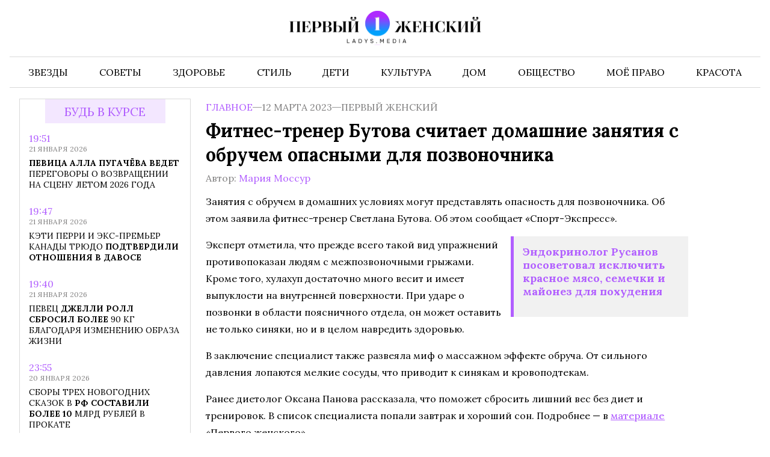

--- FILE ---
content_type: text/html; charset=UTF-8
request_url: https://www.ladys.media/2023/03/fitnes-trener-butova-schitaet-domashnie-zanyatiya-s-obruchem-opasnymi-dlya-pozvonochnika/
body_size: 16716
content:
<!doctype html><html
lang=ru-RU class><head><meta
charset="UTF-8"><meta
name="viewport" content="width=device-width, initial-scale=1"><meta
name='robots' content='index, follow, max-image-preview:large, max-snippet:-1, max-video-preview:-1'><title>Фитнес-тренер Бутова считает домашние занятия с обручем опасными для позвоночника - Первый женский — новости шоу-бизнеса, культура, Life Style</title><link
rel=canonical href=https://www.ladys.media/2023/03/fitnes-trener-butova-schitaet-domashnie-zanyatiya-s-obruchem-opasnymi-dlya-pozvonochnika/ ><meta
property="og:locale" content="ru_RU"><meta
property="og:type" content="article"><meta
property="og:title" content="Фитнес-тренер Бутова считает домашние занятия с обручем опасными для позвоночника - Первый женский — новости шоу-бизнеса, культура, Life Style"><meta
property="og:description" content="Занятия с обручем в домашних условиях могут представлять опасность для позвоночника. Об этом заявила фитнес-тренер Светлана Бутова. Об этом сообщает..."><meta
property="og:url" content="https://www.ladys.media/2023/03/fitnes-trener-butova-schitaet-domashnie-zanyatiya-s-obruchem-opasnymi-dlya-pozvonochnika/"><meta
property="og:site_name" content="Первый женский — новости шоу-бизнеса, культура, Life Style"><meta
property="article:published_time" content="2023-03-12T12:20:23+00:00"><meta
name="author" content="Мария Моссур"><meta
name="twitter:card" content="summary_large_image"><meta
name="twitter:label1" content="Написано автором"><meta
name="twitter:data1" content="Мария Моссур"><meta
name="twitter:label2" content="Примерное время для чтения"><meta
name="twitter:data2" content="1 минута"><link
rel=amphtml href=https://www.ladys.media/2023/03/fitnes-trener-butova-schitaet-domashnie-zanyatiya-s-obruchem-opasnymi-dlya-pozvonochnika/amp/ ><meta
name="generator" content="AMP for WP 1.1.11"><link
rel=alternate title="oEmbed (JSON)" type=application/json+oembed href="https://www.ladys.media/wp-json/oembed/1.0/embed?url=https%3A%2F%2Fwww.ladys.media%2F2023%2F03%2Ffitnes-trener-butova-schitaet-domashnie-zanyatiya-s-obruchem-opasnymi-dlya-pozvonochnika%2F"><link
rel=alternate title="oEmbed (XML)" type=text/xml+oembed href="https://www.ladys.media/wp-json/oembed/1.0/embed?url=https%3A%2F%2Fwww.ladys.media%2F2023%2F03%2Ffitnes-trener-butova-schitaet-domashnie-zanyatiya-s-obruchem-opasnymi-dlya-pozvonochnika%2F&#038;format=xml"><style id=wp-img-auto-sizes-contain-inline-css>img:is([sizes=auto i],[sizes^="auto," i]){contain-intrinsic-size:3000px 1500px}</style><link
rel=stylesheet id=mpp_gutenberg-css href='https://www.ladys.media/wp-content/plugins/metronet-profile-picture/dist/blocks.style.build.css?x50790&amp;ver=2.6.3' type=text/css media=all><link
rel=stylesheet id=css-bundle-css href='https://www.ladys.media/wp-content/themes/ladys/assets/css/css.b91bb7a8a88a6854d7f7.css?x50790&amp;ver=1744146884' type=text/css media=all><link
rel=stylesheet id=jquery-lazyloadxt-spinner-css-css href='//www.ladys.media/wp-content/plugins/a3-lazy-load/assets/css/jquery.lazyloadxt.spinner.css?x50790&amp;ver=6.9' type=text/css media=all><link
rel=stylesheet id=a3a3_lazy_load-css href='//www.ladys.media/wp-content/uploads/sass/a3_lazy_load.min.css?x50790&amp;ver=1708518886' type=text/css media=all> <script src="https://www.ladys.media/wp-includes/js/jquery/jquery.min.js?x50790&amp;ver=3.7.1" id=jquery-core-js></script> <script src="https://www.ladys.media/wp-includes/js/jquery/jquery-migrate.min.js?x50790&amp;ver=3.4.1" id=jquery-migrate-js></script> <script src=https://push.svk-native.ru/js/SparrowPush.js
            id=sprw-push-data
            site-id=54659
            async></script> <script src="//www.ladys.media/?wordfence_syncAttackData=1769094218.9656" async></script>  <script>window.yaContextCb = window.yaContextCb || []</script> <script src=https://yandex.ru/ads/system/context.js async></script>  <script>setTimeout(function () {
            window.yaContextCb.push(() => {
                Ya.Context.AdvManager.render({
                    type: 'fullscreen',
                    platform: 'touch',
                    blockId: 'R-A-2138523-1'
                })
            })
        }, 7000)</script>  <script>setTimeout(function () {
            window.yaContextCb.push(() => {
                Ya.Context.AdvManager.render({
                    "blockId": "R-A-2138523-5",
                    "type": "fullscreen",
                    "platform": "desktop"
                })
            })
        }, 7000)</script> <script>window.yaContextCb = window.yaContextCb || []</script> <script src=https://yandex.ru/ads/system/context.js async></script> <meta
name="yandex-verification" content="1bb9524fbbffa4a5"><meta
name="google-site-verification" content="SavPyf55tlFIuE0WcoLFnD-J7kEg5khoM13V66f6LrQ"><meta
name="zen-verification" content="Sya7hTWFOtKHcsICMpogt87yNFtgfJEAzX0nW1XrSCBJnIsDD53UoCm6FnCOv7pJ"><meta
name="f822d82f62e96a2aa43f95e7526d551e" content=""><meta
name='robots' content='index, follow, max-image-preview:large, max-snippet:-1, max-video-preview:-1'><title>Фитнес-тренер Бутова считает домашние занятия с обручем опасными для позвоночника - Первый женский — новости шоу-бизнеса, культура, Life Style</title><link
rel=canonical href=https://www.ladys.media/2023/03/fitnes-trener-butova-schitaet-domashnie-zanyatiya-s-obruchem-opasnymi-dlya-pozvonochnika/ ><meta
property="og:locale" content="ru_RU"><meta
property="og:type" content="article"><meta
property="og:title" content="Фитнес-тренер Бутова считает домашние занятия с обручем опасными для позвоночника - Первый женский — новости шоу-бизнеса, культура, Life Style"><meta
property="og:description" content="Занятия с обручем в домашних условиях могут представлять опасность для позвоночника. Об этом заявила фитнес-тренер Светлана Бутова. Об этом сообщает..."><meta
property="og:url" content="https://www.ladys.media/2023/03/fitnes-trener-butova-schitaet-domashnie-zanyatiya-s-obruchem-opasnymi-dlya-pozvonochnika/"><meta
property="og:site_name" content="Первый женский — новости шоу-бизнеса, культура, Life Style"><meta
property="article:published_time" content="2023-03-12T12:20:23+00:00"><meta
name="author" content="Мария Моссур"><meta
name="twitter:card" content="summary_large_image"><meta
name="twitter:label1" content="Написано автором"><meta
name="twitter:data1" content="Мария Моссур"><meta
name="twitter:label2" content="Примерное время для чтения"><meta
name="twitter:data2" content="1 минута"><link
rel=amphtml href=https://www.ladys.media/2023/03/fitnes-trener-butova-schitaet-domashnie-zanyatiya-s-obruchem-opasnymi-dlya-pozvonochnika/amp/ ><meta
name="generator" content="AMP for WP 1.1.11"> <script src=https://push.svk-native.ru/js/SparrowPush.js
            id=sprw-push-data
            site-id=54659
            async></script> <script src="//www.ladys.media/?wordfence_syncAttackData=1769094218.9686" async></script>  <script>(function (m, e, t, r, i, k, a) {
            m[i] = m[i] || function () {
                (m[i].a = m[i].a || []).push(arguments)
            };
            m[i].l = 1 * new Date();
            k = e.createElement(t), a = e.getElementsByTagName(t)[0], k.async = 1, k.src = r, a.parentNode.insertBefore(k, a)
        })
        (window, document, "script", "https://mc.yandex.ru/metrika/tag.js", "ym");

        ym(88818569, "init", {
            clickmap: true,
            trackLinks: true,
            accurateTrackBounce: true
        });</script> <noscript><div><img
src=https://mc.yandex.ru/watch/88818569 style="position:absolute; left:-9999px;" alt></div>
</noscript> <script async src="https://www.googletagmanager.com/gtag/js?id=G-70XNPD2P5T"></script> <script>window.dataLayer = window.dataLayer || [];

        function gtag() {
            dataLayer.push(arguments);
        }

        gtag('js', new Date());

        gtag('config', 'G-70XNPD2P5T');</script> <meta
property="og:image" itemprop="image" content=""><meta
property="og:image:type" content="image/jpeg"><meta
property="og:image:width" content="250"><meta
property="og:image:height" content="250"><style>.ads-bottom{margin-bottom:1rem}@media ( min-width: 1024px ){body{padding-top:0px}}</style></head><body
class><div
id=adfox_172684113416662141></div> <script>window.yaContextCb.push(() => {
        Ya.adfoxCode.create({
            ownerId: 328919,
            containerId: 'adfox_172684113416662141',
            params: {
                pp: 'g',
                ps: 'icbs',
                p2: 'jdtm'
            }
        })
    })</script> <div
class=modal><div
class=modal__body>
<svg
class=modal__close xmlns=http://www.w3.org/2000/svg fill=none viewBox="0 0 24 24" stroke=currentColor>
<path
stroke-linecap=round stroke-linejoin=round stroke-width=2 d="M6 18L18 6M6 6l12 12"></path>
</svg><form
role=search method=get class=search-form action=https://www.ladys.media/ >
<label>
<span
class=screen-reader-text>Найти:</span>
<input
type=search class=search-field placeholder=Поиск&hellip; value name=s>
</label>
<input
type=submit class=search-submit value=Поиск></form></div></div><div
class=mobile-nav><div
class=mobile-nav__overlay></div><div
class=mobile-nav__drawer><header
class=mobile-nav__header>
<button
class=mobile-nav__close>
<svg
xmlns=http://www.w3.org/2000/svg fill=none viewBox="0 0 24 24">
<path
stroke-linecap=round stroke-linejoin=round stroke-width=2
d="M6 18L18 6M6 6l12 12"></path>
</svg>
</button></header><nav
class=menu-menu-container><ul
id=menu-menu class=mobile-nav__list>
<li
id=menu-item-1222
class="menu-item menu-item-type-taxonomy menu-item-object-category menu-item-1222"><a
href=https://www.ladys.media/category/zvezdy/ >Звезды</a></li>
<li
id=menu-item-1223
class="menu-item menu-item-type-taxonomy menu-item-object-category menu-item-1223"><a
href=https://www.ladys.media/category/sekrety-krasoty/ >Советы</a></li>
<li
id=menu-item-12 class="menu-item menu-item-type-taxonomy menu-item-object-category menu-item-12">
<a
href=https://www.ladys.media/category/zdorovie/ >Здоровье</a></li>
<li
id=menu-item-1224
class="menu-item menu-item-type-taxonomy menu-item-object-category menu-item-1224"><a
href=https://www.ladys.media/category/moda/ >Стиль</a></li>
<li
id=menu-item-8 class="menu-item menu-item-type-taxonomy menu-item-object-category menu-item-8"><a
href=https://www.ladys.media/category/deti/ >Дети</a></li>
<li
id=menu-item-16 class="menu-item menu-item-type-taxonomy menu-item-object-category menu-item-16">
<a
href=https://www.ladys.media/category/psihology/ >Культура</a></li>
<li
id=menu-item-9 class="menu-item menu-item-type-taxonomy menu-item-object-category menu-item-9"><a
href=https://www.ladys.media/category/dom/ >Дом</a></li>
<li
id=menu-item-14 class="menu-item menu-item-type-taxonomy menu-item-object-category menu-item-14">
<a
href=https://www.ladys.media/category/obshestvo/ >Общество</a></li>
<li
id=menu-item-1361
class="menu-item menu-item-type-taxonomy menu-item-object-category menu-item-1361"><a
href=https://www.ladys.media/category/moyo-pravo/ >Моё право</a></li>
<li
id=menu-item-126165
class="menu-item menu-item-type-taxonomy menu-item-object-category menu-item-126165"><a
href=https://www.ladys.media/category/krasota/ >Красота</a></li></ul></nav></div></div><div
class="container page-container"><header
class=header><div
class=header__top><div
class=container><a
class=header__logo href=https://www.ladys.media/ >
<picture>
<source
srcset=https://www.ladys.media/wp-content/themes/ladys/images/logos/logo_desktop.svg
media="(min-width: 576px)">
<img
src=https://www.ladys.media/wp-content/themes/ladys/images/logos/logo_mobile.png?x50790
alt="Первый женский — новости шоу-бизнеса, культура, Life Style">
</picture></a><div
class=burger></div></div></div><div
class=header__bottom><div
class=container><nav
class=menu-menu-container><ul
class=navigation itemscope
itemtype=http://www.schema.org/SiteNavigationElement>
<li
class="menu-item menu-item-type-taxonomy menu-item-object-category menu-item-1222"><a
href=https://www.ladys.media/category/zvezdy/ itemprop=url><span
itemprop=name>Звезды</span></a></li>
<li
class="menu-item menu-item-type-taxonomy menu-item-object-category menu-item-1223"><a
href=https://www.ladys.media/category/sekrety-krasoty/ itemprop=url><span
itemprop=name>Советы</span></a></li>
<li
class="menu-item menu-item-type-taxonomy menu-item-object-category menu-item-12"><a
href=https://www.ladys.media/category/zdorovie/ itemprop=url><span
itemprop=name>Здоровье</span></a></li>
<li
class="menu-item menu-item-type-taxonomy menu-item-object-category menu-item-1224"><a
href=https://www.ladys.media/category/moda/ itemprop=url><span
itemprop=name>Стиль</span></a>
</li>
<li
class="menu-item menu-item-type-taxonomy menu-item-object-category menu-item-8"><a
href=https://www.ladys.media/category/deti/ itemprop=url><span
itemprop=name>Дети</span></a>
</li>
<li
class="menu-item menu-item-type-taxonomy menu-item-object-category menu-item-16"><a
href=https://www.ladys.media/category/psihology/ itemprop=url><span
itemprop=name>Культура</span></a></li>
<li
class="menu-item menu-item-type-taxonomy menu-item-object-category menu-item-9"><a
href=https://www.ladys.media/category/dom/ itemprop=url><span
itemprop=name>Дом</span></a>
</li>
<li
class="menu-item menu-item-type-taxonomy menu-item-object-category menu-item-14"><a
href=https://www.ladys.media/category/obshestvo/ itemprop=url><span
itemprop=name>Общество</span></a></li>
<li
class="menu-item menu-item-type-taxonomy menu-item-object-category menu-item-1361"><a
href=https://www.ladys.media/category/moyo-pravo/ itemprop=url><span
itemprop=name>Моё право</span></a></li>
<li
class="menu-item menu-item-type-taxonomy menu-item-object-category menu-item-126165"><a
href=https://www.ladys.media/category/krasota/ itemprop=url><span
itemprop=name>Красота</span></a></li></ul></nav></div></div></header><main
id=page-single class=page-single><div
class=container><div
class=page-single__grid><div
class=page-single__aside><div
class="page-single__simplebar js-simplebar"><aside
class=aside>
<a
href=https://www.ladys.media class=title-bg>
Будь в курсе </a><div
class=aside__list><div
class=aside__wrapper>
<a
href=https://www.ladys.media/2026/01/pevitsa-alla-pugachyova-vedet-peregovory-o-vozvrashhenii-na-stsenu-letom-2026-goda/ class="swiper-slide aside__post"><div
class=aside__content><div
class=aside__meta><p
class=aside__time>
19:51</p><p
class=aside__date>
21 января 2026</p></div><p
class=aside__title>
<strong>Певица</strong> <strong>Алла</strong> <strong>Пугачёва</strong> <strong>ведет</strong> переговоры о возвращении на сцену летом 2026 года</p></div>
</a><a
href=https://www.ladys.media/2026/01/keti-perri-i-eks-premer-kanady-tryudo-podtverdili-otnosheniya-v-davose/ class="swiper-slide aside__post"><div
class=aside__content><div
class=aside__meta><p
class=aside__time>
19:47</p><p
class=aside__date>
21 января 2026</p></div><p
class=aside__title>
Кэти Перри и экс-премьер Канады Трюдо <strong>подтвердили</strong> <strong>отношения</strong> <strong>в</strong> <strong>Давосе</strong></p></div>
</a><a
href=https://www.ladys.media/2026/01/pevets-dzhelli-roll-sbrosil-bolee-90-kg-blagodarya-izmeneniyu-obraza-zhizni/ class="swiper-slide aside__post"><div
class=aside__content><div
class=aside__meta><p
class=aside__time>
19:40</p><p
class=aside__date>
21 января 2026</p></div><p
class=aside__title>
Певец <strong>Джелли</strong> <strong>Ролл</strong> <strong>сбросил</strong> <strong>более</strong> 90 кг благодаря изменению образа жизни</p></div>
</a><a
href=https://www.ladys.media/2026/01/sbory-treh-novogodnih-skazok-v-rf-sostavili-bolee-10-mlrd-rublej-v-prokate/ class="swiper-slide aside__post"><div
class=aside__content><div
class=aside__meta><p
class=aside__time>
23:55</p><p
class=aside__date>
20 января 2026</p></div><p
class=aside__title>
Сборы трех новогодних сказок в <strong>РФ</strong> <strong>составили</strong> <strong>более</strong> <strong>10</strong> млрд рублей в прокате</p></div>
</a><a
href=https://www.ladys.media/2026/01/dolinoj-otdast-50-mln-rub-za-likvidatsiyu-samodelnogo-pruda-pod-moskvoj/ class="swiper-slide aside__post"><div
class=aside__content><div
class=aside__meta><p
class=aside__time>
23:31</p><p
class=aside__date>
20 января 2026</p></div><p
class=aside__title>
Долина отдаст <strong>50</strong> <strong>млн</strong> <strong>руб.</strong> <strong>за</strong> ликвидацию самодельного пруда под Москвой</p></div>
</a><a
href=https://www.ladys.media/2026/01/dizajner-viktoriya-bekhem-isportila-svadbu-svoemu-synu/ class="swiper-slide aside__post"><div
class=aside__content><div
class=aside__meta><p
class=aside__time>
22:43</p><p
class=aside__date>
20 января 2026</p></div><p
class=aside__title>
Дизайнер Виктория <strong>Бекхэм</strong> <strong>испортила</strong> <strong>свадьбу</strong> <strong>своему</strong> сыну</p></div>
</a><a
href=https://www.ladys.media/2026/01/eks-suprug-nikol-kidman-zakrutil-roman-s-devushkoj-pohozhej-na-byvshuyu/ class="swiper-slide aside__post"><div
class=aside__content><div
class=aside__meta><p
class=aside__time>
18:49</p><p
class=aside__date>
19 января 2026</p></div><p
class=aside__title>
Экс-супруг Николь Кидман закрутил роман <strong>с</strong> <strong>девушкой,</strong> <strong>похожей</strong> <strong>на</strong> бывшую</p></div>
</a><a
href=https://www.ladys.media/2026/01/sting-vyplatil-barabanshhiku-i-gitaristu-the-police-bolee-800-000-posle-iska/ class="swiper-slide aside__post"><div
class=aside__content><div
class=aside__meta><p
class=aside__time>
18:29</p><p
class=aside__date>
19 января 2026</p></div><p
class=aside__title>
Стинг <strong>выплатил</strong> <strong>барабанщику</strong> <strong>и</strong> <strong>гитаристу</strong> The Police более $800 000 после иска</p></div>
</a><a
href=https://www.ladys.media/2026/01/emiliya-klark-slomala-rebro-pri-semke-postelnoj-stseny-v-filme-pro-sssr/ class="swiper-slide aside__post"><div
class=aside__content><div
class=aside__meta><p
class=aside__time>
17:53</p><p
class=aside__date>
19 января 2026</p></div><p
class=aside__title>
Эмилия Кларк сломала ребро <strong>при</strong> <strong>съемке</strong> <strong>постельной</strong> <strong>сцены</strong> в фильме про СССР</p></div>
</a><a
href=https://www.ladys.media/2026/01/tajnaya-doch-freddi-merkyuri-skonchalas-v-48-let-ot-redkoj-bolezni/ class="swiper-slide aside__post"><div
class=aside__content><div
class=aside__meta><p
class=aside__time>
23:31</p><p
class=aside__date>
15 января 2026</p></div><p
class=aside__title>
Тайная дочь Фредди <strong>Меркьюри</strong> <strong>скончалась</strong> <strong>в</strong> <strong>48</strong> лет от редкой болезни</p></div>
</a><a
href=https://www.ladys.media/2026/01/monika-belluchchi-na-meropriyatii-v-parizhe-porazila-poklonnikov-otkrovennym-naryadom/ class="swiper-slide aside__post"><div
class=aside__content><div
class=aside__meta><p
class=aside__time>
22:54</p><p
class=aside__date>
15 января 2026</p></div><p
class=aside__title>
Моника Беллуччи <strong>на</strong> <strong>мероприятии</strong> <strong>в</strong> <strong>Париже</strong> поразила поклонников откровенным нарядом</p></div>
</a><a
href=https://www.ladys.media/2026/01/anna-semenovich-ustroila-svoemu-vozlyublennomu-zharkij-den-rozhdeniya/ class="swiper-slide aside__post"><div
class=aside__content><div
class=aside__meta><p
class=aside__time>
21:37</p><p
class=aside__date>
15 января 2026</p></div><p
class=aside__title>
Анна Семенович <strong>устроила</strong> <strong>своему</strong> <strong>возлюбленному</strong> <strong>жаркий</strong> день рождения</p></div>
</a><a
href=https://www.ladys.media/2026/01/daily-beast-prints-garri-i-megan-reshili-etim-letom-vernutsya-v-velikobritaniyu/ class="swiper-slide aside__post"><div
class=aside__content><div
class=aside__meta><p
class=aside__time>
23:58</p><p
class=aside__date>
14 января 2026</p></div><p
class=aside__title>
<strong>Daily</strong> <strong>Beast:</strong> <strong>принц</strong> <strong>Гарри</strong> и Меган решили этим летом вернуться в Великобританию</p></div>
</a><a
href=https://www.ladys.media/2026/01/zhurnalistka-kseniya-sobchak-pokazala-interer-v-novoj-kvartire-v-moskve/ class="swiper-slide aside__post"><div
class=aside__content><div
class=aside__meta><p
class=aside__time>
23:17</p><p
class=aside__date>
14 января 2026</p></div><p
class=aside__title>
Журналистка Ксения Собчак показала <strong>интерьер</strong> <strong>в</strong> <strong>новой</strong> <strong>квартире</strong> в Москве</p></div>
</a><a
href=https://www.ladys.media/2026/01/syn-britanskogo-millionera-skotta-proigral-sud-za-naslednye-milliony-ego-uborshhitse/ class="swiper-slide aside__post"><div
class=aside__content><div
class=aside__meta><p
class=aside__time>
22:59</p><p
class=aside__date>
14 января 2026</p></div><p
class=aside__title>
Сын <strong>британского</strong> <strong>миллионера</strong> <strong>Скотта</strong> <strong>проиграл</strong> суд за наследные миллионы его уборщице</p></div>
</a><a
href=https://www.ladys.media/2026/01/byvshie-domrabotnitsy-artista-hulio-iglesiasa-obvinili-ego-v-domogatelstvah/ class="swiper-slide aside__post"><div
class=aside__content><div
class=aside__meta><p
class=aside__time>
19:40</p><p
class=aside__date>
13 января 2026</p></div><p
class=aside__title>
Бывшие <strong>домработницы</strong> <strong>Хулио</strong> <strong>Иглесиаса</strong> <strong>обвинили</strong> его в домогательствах</p></div>
</a><a
href=https://www.ladys.media/2026/01/daily-mail-para-v-velikobritanii-otmenila-svadbu-radi-lecheniya-sobaki/ class="swiper-slide aside__post"><div
class=aside__content><div
class=aside__meta><p
class=aside__time>
19:25</p><p
class=aside__date>
13 января 2026</p></div><p
class=aside__title>
Daily Mail: пара в <strong>Великобритании</strong> <strong>отменила</strong> <strong>свадьбу</strong> <strong>ради</strong> лечения собаки</p></div>
</a><a
href=https://www.ladys.media/2026/01/yurist-haminskij-korrektnyj-dogovor-zashhitit-ot-riskov-pri-sdache-zhilya-v-arendu/ class="swiper-slide aside__post"><div
class=aside__content><div
class=aside__meta><p
class=aside__time>
19:15</p><p
class=aside__date>
13 января 2026</p></div><p
class=aside__title>
Юрист Хаминский: корректный договор защитит <strong>от</strong> <strong>рисков</strong> <strong>при</strong> <strong>сдаче</strong> жилья в аренду</p></div>
</a><a
href=https://www.ladys.media/2026/01/kompozitor-igor-nikolaev-sdelal-zayavlenie-o-tyazhelo-bolnom-andree-gubine/ class="swiper-slide aside__post"><div
class=aside__content><div
class=aside__meta><p
class=aside__time>
23:51</p><p
class=aside__date>
12 января 2026</p></div><p
class=aside__title>
Композитор Игорь Николаев сделал <strong>заявление</strong> <strong>о</strong> <strong>тяжело</strong> <strong>больном</strong> Андрее Губине</p></div>
</a><a
href=https://www.ladys.media/2026/01/vrach-mendosa-pri-prostude-neobhodimo-podderzhivat-vodnyj-balans/ class="swiper-slide aside__post"><div
class=aside__content><div
class=aside__meta><p
class=aside__time>
22:42</p><p
class=aside__date>
12 января 2026</p></div><p
class=aside__title>
Врач Мендоса: <strong>при</strong> <strong>простуде</strong> <strong>необходимо</strong> <strong>поддерживать</strong> водный баланс</p></div>
</a><a
href=https://www.ladys.media/2026/01/prints-garri-nameren-pomiritsya-s-ottsom-pri-pomoshhi-blagotvoritelnogo-proekta/ class="swiper-slide aside__post"><div
class=aside__content><div
class=aside__meta><p
class=aside__time>
19:42</p><p
class=aside__date>
12 января 2026</p></div><p
class=aside__title>
Принц Гарри намерен помириться <strong>с</strong> <strong>отцом</strong> <strong>при</strong> <strong>помощи</strong> благотворительного проекта</p></div>
</a><a
href=https://www.ladys.media/2026/01/dzhennifer-lopes-v-prozrachnom-plate-otpravilas-na-svetskoe-meropriyatie/ class="swiper-slide aside__post"><div
class=aside__content><div
class=aside__meta><p
class=aside__time>
23:45</p><p
class=aside__date>
11 января 2026</p></div><p
class=aside__title>
Дженнифер Лопес в прозрачном платье <strong>отправилась</strong> <strong>на</strong> <strong>светское</strong> <strong>мероприятие</strong></p></div>
</a><a
href=https://www.ladys.media/2026/01/daily-mail-megan-markl-priedet-v-angliyu-pri-nalichii-gosohrany/ class="swiper-slide aside__post"><div
class=aside__content><div
class=aside__meta><p
class=aside__time>
22:23</p><p
class=aside__date>
11 января 2026</p></div><p
class=aside__title>
<strong>Daily</strong> <strong>Mail:</strong> <strong>Меган</strong> <strong>Маркл</strong> приедет в Англию при наличии госохраны</p></div>
</a><a
href=https://www.ladys.media/2026/01/podruga-timoti-shalame-kajli-dzhenner-reshilas-na-novuyu-strizhku/ class="swiper-slide aside__post"><div
class=aside__content><div
class=aside__meta><p
class=aside__time>
23:44</p><p
class=aside__date>
8 января 2026</p></div><p
class=aside__title>
Подруга Тимоти Шаламе <strong>Кайли</strong> <strong>Дженнер</strong> <strong>решилась</strong> <strong>на</strong> новую стрижку</p></div>
</a><a
href=https://www.ladys.media/2026/01/koshka-rokutama-stanet-novym-nachalnikom-na-zheleznoj-doroge-kisigavy-v-yaponii/ class="swiper-slide aside__post"><div
class=aside__content><div
class=aside__meta><p
class=aside__time>
23:07</p><p
class=aside__date>
8 января 2026</p></div><p
class=aside__title>
Кошка Рокутама станет новым начальником на <strong>железной</strong> <strong>дороге</strong> <strong>Кисигавы</strong> <strong>в</strong> Японии</p></div>
</a><a
href=https://www.ladys.media/2026/01/aktrisa-sidni-suini-snyalas-obnazhennoj-dlya-glyantsevogo-zhurnala/ class="swiper-slide aside__post"><div
class=aside__content><div
class=aside__meta><p
class=aside__time>
23:45</p><p
class=aside__date>
7 января 2026</p></div><p
class=aside__title>
Актриса Сидни Суини <strong>снялась</strong> <strong>обнаженной</strong> <strong>для</strong> <strong>глянцевого</strong> журнала</p></div>
</a><a
href=https://www.ladys.media/2026/01/znamenitaya-alisa-frejndlih-rasskazala-pro-samuyu-doroguyu-elochnuyu-igrushku/ class="swiper-slide aside__post"><div
class=aside__content><div
class=aside__meta><p
class=aside__time>
22:24</p><p
class=aside__date>
7 января 2026</p></div><p
class=aside__title>
<strong>Знаменитая</strong> <strong>Алиса</strong> <strong>Фрейндлих</strong> <strong>рассказала</strong> про самую дорогую елочную игрушку</p></div>
</a><a
href=https://www.ladys.media/2026/01/u-88-letnego-chelentano-nachalis-bolshie-problemy-s-biznesom/ class="swiper-slide aside__post"><div
class=aside__content><div
class=aside__meta><p
class=aside__time>
23:00</p><p
class=aside__date>
6 января 2026</p></div><p
class=aside__title>
У <strong>88-летнего</strong> <strong>Челентано</strong> <strong>начались</strong> <strong>большие</strong> проблемы с бизнесом</p></div>
</a><a
href=https://www.ladys.media/2026/01/lera-kudryavtseva-snyalas-v-otkrovennom-bikini-v-bassejne-na-kurorte-v-dubae/ class="swiper-slide aside__post"><div
class=aside__content><div
class=aside__meta><p
class=aside__time>
22:35</p><p
class=aside__date>
6 января 2026</p></div><p
class=aside__title>
Лера Кудрявцева <strong>снялась</strong> <strong>в</strong> <strong>откровенном</strong> <strong>бикини</strong> в бассейне на курорте в Дубае</p></div>
</a><a
href=https://www.ladys.media/2026/01/tatyana-bulanova-stala-pervokursnitsej-fakulteta-muzyki-v-minske/ class="swiper-slide aside__post"><div
class=aside__content><div
class=aside__meta><p
class=aside__time>
23:43</p><p
class=aside__date>
5 января 2026</p></div><p
class=aside__title>
<strong>Татьяна</strong> <strong>Буланова</strong> <strong>стала</strong> <strong>первокурсницей</strong> факультета музыки в Минске</p></div>
</a><a
href=https://www.ladys.media/2026/01/paparatstsi-snyali-57-letnego-hyu-dzhekmana-na-plyazhe-v-obyatiyah-satton-foster/ class="swiper-slide aside__post"><div
class=aside__content><div
class=aside__meta><p
class=aside__time>
22:38</p><p
class=aside__date>
5 января 2026</p></div><p
class=aside__title>
Папарацци сняли 57-летнего Хью <strong>Джекмана</strong> <strong>на</strong> <strong>пляже</strong> <strong>в</strong> объятиях Саттон Фостер</p></div>
</a><a
href=https://www.ladys.media/2026/01/supruga-bruklina-bekhema-pohvalila-ego-posle-togo-kak-on-otreksya-ot-roditelej/ class="swiper-slide aside__post"><div
class=aside__content><div
class=aside__meta><p
class=aside__time>
23:08</p><p
class=aside__date>
4 января 2026</p></div><p
class=aside__title>
Супруга Бруклина Бекхэма похвалила его <strong>после</strong> <strong>того,</strong> <strong>как</strong> <strong>он</strong> отрекся от родителей</p></div>
</a><a
href=https://www.ladys.media/2026/01/vrach-zarubin-progulka-bez-shapki-zimoj-mozhet-privesti-k-otitu-i-golovnym-bolyam/ class="swiper-slide aside__post"><div
class=aside__content><div
class=aside__meta><p
class=aside__time>
22:55</p><p
class=aside__date>
4 января 2026</p></div><p
class=aside__title>
Врач Зарубин: прогулка без шапки зимой <strong>может</strong> <strong>привести</strong> <strong>к</strong> <strong>отиту</strong> и головным болям</p></div>
</a><a
href=https://www.ladys.media/2026/01/lysogo-i-ishudavshego-mikki-rurka-uvideli-u-doma-iz-kotorogo-ego-vyselili/ class="swiper-slide aside__post"><div
class=aside__content><div
class=aside__meta><p
class=aside__time>
20:17</p><p
class=aside__date>
3 января 2026</p></div><p
class=aside__title>
Лысого и исхудавшего Микки <strong>Рурка</strong> <strong>увидели</strong> <strong>у</strong> <strong>дома,</strong> из которого его выселили</p></div>
</a><a
href=https://www.ladys.media/2026/01/elizabet-herli-v-svoi-60-vosproizvela-kultovyj-obraz-devushki-bonda/ class="swiper-slide aside__post"><div
class=aside__content><div
class=aside__meta><p
class=aside__time>
20:00</p><p
class=aside__date>
3 января 2026</p></div><p
class=aside__title>
Элизабет Херли в свои 60 воспроизвела <strong>культовый</strong> <strong>образ</strong> <strong>девушки</strong> <strong>Бонда</strong></p></div>
</a><a
href=https://www.ladys.media/2026/01/model-irina-shejk-pokazala-novogodnij-stol-s-rossijskimi-blyudami/ class="swiper-slide aside__post"><div
class=aside__content><div
class=aside__meta><p
class=aside__time>
20:21</p><p
class=aside__date>
2 января 2026</p></div><p
class=aside__title>
Модель <strong>Ирина</strong> <strong>Шейк</strong> <strong>показала</strong> <strong>новогодний</strong> стол с российскими блюдами</p></div>
</a><a
href=https://www.ladys.media/2026/01/stali-izvestny-novye-obstoyatelstva-gibeli-docheri-tommi-li-dzhonsa/ class="swiper-slide aside__post"><div
class=aside__content><div
class=aside__meta><p
class=aside__time>
20:06</p><p
class=aside__date>
2 января 2026</p></div><p
class=aside__title>
Стали известны новые обстоятельства гибели <strong>дочери</strong> <strong>Томми</strong> <strong>Ли</strong> <strong>Джонса</strong></p></div>
</a><a
href=https://www.ladys.media/2025/12/rossiyanam-rasskazali-mozhno-li-zazhigat-bengalskie-ogni-doma/ class="swiper-slide aside__post"><div
class=aside__content><div
class=aside__meta><p
class=aside__time>
04:12</p><p
class=aside__date>
31 декабря 2025</p></div><p
class=aside__title>
Россиянам рассказали, можно <strong>ли</strong> <strong>зажигать</strong> <strong>бенгальские</strong> <strong>огни</strong> дома</p></div>
</a><a
href=https://www.ladys.media/2025/12/katerina-shpitsa-rasskazala-o-trudnostyah-v-karere-iz-za-molozhavoj-vneshnosti/ class="swiper-slide aside__post"><div
class=aside__content><div
class=aside__meta><p
class=aside__time>
23:33</p><p
class=aside__date>
30 декабря 2025</p></div><p
class=aside__title>
Катерина Шпица рассказала <strong>о</strong> <strong>трудностях</strong> <strong>в</strong> <strong>карьере</strong> из-за моложавой внешности</p></div>
</a><a
href=https://www.ladys.media/2025/12/kevina-kostnera-vmeste-s-vozlyublennoj-zametili-na-kurorte-v-aspene/ class="swiper-slide aside__post"><div
class=aside__content><div
class=aside__meta><p
class=aside__time>
23:21</p><p
class=aside__date>
30 декабря 2025</p></div><p
class=aside__title>
<strong>Кевина</strong> <strong>Костнера</strong> <strong>вместе</strong> <strong>с</strong> возлюбленной заметили на курорте в Аспене</p></div>
</a><a
href=https://www.ladys.media/2025/12/narkolog-isaev-kartofelnoe-pyure-zamedlyaet-vsasyvanie-alkogolya/ class="swiper-slide aside__post"><div
class=aside__content><div
class=aside__meta><p
class=aside__time>
20:07</p><p
class=aside__date>
29 декабря 2025</p></div><p
class=aside__title>
Нарколог <strong>Исаев:</strong> <strong>картофельное</strong> <strong>пюре</strong> <strong>замедляет</strong> всасывание алкоголя</p></div>
</a><a
href=https://www.ladys.media/2025/12/76-letnij-valerij-leontev-vernulsya-v-rossiyu-pered-novym-godom/ class="swiper-slide aside__post"><div
class=aside__content><div
class=aside__meta><p
class=aside__time>
19:07</p><p
class=aside__date>
29 декабря 2025</p></div><p
class=aside__title>
76-летний Валерий Леонтьев вернулся <strong>в</strong> <strong>Россию</strong> <strong>перед</strong> <strong>Новым</strong> годом</p></div>
</a><a
href=https://www.ladys.media/2025/12/novogodnij-byuti-gid-idei-dlya-idealnyh-podarkov/ class="swiper-slide aside__post"><div
class=aside__content><div
class=aside__meta><p
class=aside__time>
14:01</p><p
class=aside__date>
29 декабря 2025</p></div><p
class=aside__title>
<strong>Новогодний</strong> <strong>Бьюти-Гид:</strong> <strong>Идеи</strong> <strong>для</strong> Идеальных Подарков</p></div>
</a><a
href=https://www.ladys.media/2025/12/stomatolog-tsybina-nazvala-napitok-okrashivayushhij-zubnuyu-emal-silnee-kofe/ class="swiper-slide aside__post"><div
class=aside__content><div
class=aside__meta><p
class=aside__time>
17:06</p><p
class=aside__date>
26 декабря 2025</p></div><p
class=aside__title>
Стоматолог Цыбина назвала напиток, <strong>окрашивающий</strong> <strong>зубную</strong> <strong>эмаль</strong> <strong>сильнее</strong> кофе</p></div>
</a><a
href=https://www.ladys.media/2025/12/dzhennifer-eniston-provodit-svoe-pervoe-rozhdestvo-s-bojfrendom/ class="swiper-slide aside__post"><div
class=aside__content><div
class=aside__meta><p
class=aside__time>
16:30</p><p
class=aside__date>
26 декабря 2025</p></div><p
class=aside__title>
<strong>Дженнифер</strong> <strong>Энистон</strong> <strong>проводит</strong> <strong>свое</strong> первое Рождество с бойфрендом</p></div>
</a><a
href=https://www.ladys.media/2025/12/vrach-peres-golodanie-pered-prazdnovaniem-novogo-goda-provotsiruet-vzdutie-zhivota/ class="swiper-slide aside__post"><div
class=aside__content><div
class=aside__meta><p
class=aside__time>
12:10</p><p
class=aside__date>
25 декабря 2025</p></div><p
class=aside__title>
Врач Перес: голодание перед <strong>празднованием</strong> <strong>Нового</strong> <strong>года</strong> <strong>провоцирует</strong> вздутие живота</p></div>
</a><a
href=https://www.ladys.media/2025/12/pevitsa-natalya-shturm-rasskazala-chto-vynuzhdena-ekonomit-dazhe-na-otoplenii/ class="swiper-slide aside__post"><div
class=aside__content><div
class=aside__meta><p
class=aside__time>
12:01</p><p
class=aside__date>
25 декабря 2025</p></div><p
class=aside__title>
<strong>Певица</strong> <strong>Наталья</strong> <strong>Штурм</strong> <strong>рассказала,</strong> что вынуждена экономить даже на отоплении</p></div>
</a><a
href=https://www.ladys.media/2025/12/kejt-middlton-i-ee-doch-sharlotta-sygrali-duetom-na-fortepiano/ class="swiper-slide aside__post"><div
class=aside__content><div
class=aside__meta><p
class=aside__time>
11:55</p><p
class=aside__date>
25 декабря 2025</p></div><p
class=aside__title>
Кейт Миддлтон <strong>и</strong> <strong>ее</strong> <strong>дочь</strong> <strong>Шарлотта</strong> сыграли дуэтом на фортепиано</p></div>
</a><a
href=https://www.ladys.media/2025/12/svyashhennik-poyasnil-mozhno-li-pravoslavnym-prazdnovat-katolicheskoe-rozhdestvo/ class="swiper-slide aside__post"><div
class=aside__content><div
class=aside__meta><p
class=aside__time>
18:30</p><p
class=aside__date>
24 декабря 2025</p></div><p
class=aside__title>
Священник пояснил, можно ли <strong>православным</strong> <strong>праздновать</strong> <strong>католическое</strong> <strong>Рождество</strong></p></div>
</a><a
href=https://www.ladys.media/2025/12/67-letnyaya-madonna-ustroila-goryachuyu-fotosessiyu-u-elki-so-svoim-bojfrendom/ class="swiper-slide aside__post"><div
class=aside__content><div
class=aside__meta><p
class=aside__time>
18:07</p><p
class=aside__date>
24 декабря 2025</p></div><p
class=aside__title>
67-летняя Мадонна устроила горячую фотосессию у <strong>елки</strong> <strong>со</strong> <strong>своим</strong> <strong>бойфрендом</strong></p></div>
</a></div></div></aside></div></div><div
id=articles class=page-single__articles><article
itemscope itemtype=http://schema.org/NewsArticle data-id=29713 class="article page-single__article"><div
id=adfox_173141778010583493 style="margin-bottom: 5px;" class=ads-bottom></div> <script>window.yaContextCb.push(()=>{
            Ya.adfoxCode.create({
                ownerId: 328919,
                containerId: 'adfox_173141778010583493',
                params: {
                    pp: 'g',
                    ps: 'icbs',
                    p2: 'hiku'
                }
            })
        })</script> <header
class=page-single__header><div
class=page-single__meta><div
itemscope itemtype=https://schema.org/BreadcrumbList><div
itemprop=itemListElement itemscope itemtype=https://schema.org/ListItem>
<a
class=page-single__cat href=https://www.ladys.media/category/glavnoe/ >Главное</a></div></div><div
class=divider></div>
<time>12 марта 2023</time><meta
itemscope="" itemprop="mainEntityOfPage" itemtype="https://schema.org/WebPage" itemid="https://www.ladys.media/2023/03/fitnes-trener-butova-schitaet-domashnie-zanyatiya-s-obruchem-opasnymi-dlya-pozvonochnika/" content=""><meta
itemprop="datePublished" content="2023-03-12T15:20:23+03:00"><meta
itemprop="dateModified" content="2023-03-12T15:20:23+03:00"><link
itemprop=url href=https://www.ladys.media/2023/03/fitnes-trener-butova-schitaet-domashnie-zanyatiya-s-obruchem-opasnymi-dlya-pozvonochnika/ ><div
itemprop=publisher itemscope itemtype=https://schema.org/Organization><div
itemprop=logo itemscope itemtype=https://schema.org/ImageObject><link
itemprop=image property=image content=https://www.ladys.media/wp-content/themes/ladys/images/logos/logo_desktop.svg href=https://www.ladys.media/wp-content/themes/ladys/images/logos/logo_desktop.svg?x50790><link
itemprop=url property=url content=https://www.ladys.media href=https://www.ladys.media></div><meta
itemprop="name" content="Первый Женский"><meta
itemprop="address" content="101000 г. Москва, Потаповский переулок, 16/5с1"><meta
itemprop="telephone" content="+7-495-795-5305"><meta
itemprop="email" content="info@ladys.media"></div><div
class=divider></div><p>первый женский</p></div><h1 itemprop="headline"  class="page-single__title">
Фитнес-тренер Бутова считает домашние занятия с обручем опасными для позвоночника</h1><p
class=page-single__author  itemprop=author itemscope itemtype=http://schema.org/Person>
Автор: <span
itemprop=name><a
href=https://www.ladys.media/author/mariamossur/ >Мария Моссур</a></span></p></header><section
class=page-single__content itemprop=articleBody><p>Занятия с обручем в домашних условиях могут представлять опасность для позвоночника. Об этом заявила фитнес-тренер Светлана Бутова. Об этом сообщает «Спорт-Экспресс».<div>
<a
href=https://www.ladys.media/2023/03/endokrinolog-rusanov-posovetoval-isklyuchit-krasnoe-myaso-semechki-i-majonez-dlya-pohudeniya/ class=related target=_self><div
class=related__wrap><p
class=related__text>
Эндокринолог Русанов посоветовал исключить красное мясо, семечки и майонез для похудения</p></div>
</a></div></p><p>Эксперт отметила, что прежде всего такой вид упражнений противопоказан людям с межпозвоночными грыжами. Кроме того, хулахуп достаточно много весит и имеет выпуклости на внутренней поверхности. При ударе о позвонки в области поясничного отдела, он может оставить не только синяки, но и в целом навредить здоровью.</p><p>В заключение специалист также развеяла миф о массажном эффекте обруча. От сильного давления лопаются мелкие сосуды, что приводит к синякам и кровоподтекам.</p><p>Ранее диетолог Оксана Панова рассказала, что поможет сбросить лишний вес без диет и тренировок. В список специалиста попали завтрак и хороший сон. Подробнее — в <a
href=https://www.ladys.media/2023/03/dietolog-panova-zayavila-chto-zavtrak-i-horoshij-son-sposobstvuyut-pohudeniyu/ target=_self>материале</a> «Первого женского».</p></section><footer
class=page-single__footer><div
class=page-single__follow><p>Больше актуальных новостей и эксклюзивных видео смотрите в Telegram-канале "Первый Женский".
<a
href=https://t.me/+XEBjAOfhckJlMjFi target=blank rel="nofollow external noopener noreferrer">Присоединяйтесь!</a></p><ul>
<li>
<a
href=https://dzen.ru/id/6409e24ccbb41d6962e02a83 target=_blank rel="nofollow external noopener noreferrer">Дзен</a>
</li>
<li>
<a
href=https://t.me/+XEBjAOfhckJlMjFi target=_blank rel="nofollow external noopener noreferrer">Telegram</a>
</li></ul></div><ul
class=page-single__tags><li><a
href=https://www.ladys.media/tag/pervyj-zhenskij/ >первый женский</a></li></ul><div
id=adfox_17268401444418723_29713 style="padding: 15px 0px;"></div> <script>window.yaContextCb.push(()=>{
        Ya.adfoxCode.create({
            ownerId: 328919,
            containerId: 'adfox_17268401444418723_29713',
            params: {
                pp: 'i',
                ps: 'icbs',
                p2: 'hiks'
            }
        })
    })</script> <div
class=yartb-after-article style><div
id=yandex_rtb_R-A-2138523-2-29713></div> <script>window.yaContextCb.push(()=>{
                    Ya.Context.AdvManager.render({
                        renderTo: 'yandex_rtb_R-A-2138523-2-29713',
                        blockId: 'R-A-2138523-2',
                        async: true,
                        pageNumber: 29713                    })
                });</script> </div><div
id=unit_100622><a
href=https://smi2.ru/ >Новости СМИ2</a></div> <script charset=utf-8>(function() {
                var sc = document.createElement('script'); sc.type = 'text/javascript'; sc.async = true;
                sc.src = '//smi2.ru/data/js/100622.js'; sc.charset = 'utf-8';
                var s = document.getElementsByTagName('script')[0]; s.parentNode.insertBefore(sc, s);
            }());</script>  <script data-key=fdd66933b16fa744c0653f6c9d8640d8>(function(w, a) {
                (w[a] = w[a] || []).push({
                    'script_key': 'fdd66933b16fa744c0653f6c9d8640d8',
                    'settings': {
                        'sid': 54659
                    }
                });
                if(!window['_Sparrow_embed']) {
                    var node = document.createElement('script'); node.type = 'text/javascript'; node.async = true;
                    node.src = 'https://widget.sparrow.ru/js/embed.js';
                    (document.getElementsByTagName('head')[0] || document.getElementsByTagName('body')[0]).appendChild(node);
                } else {
                    window['_Sparrow_embed'].initWidgets();
                }
            })(window, '_sparrow_widgets');</script> </footer></article></div><div
class=page-single__aside><div
class="page-single__simplebar js-simplebar"><div
style="padding-bottom: 15px; margin-botton: 10px;"><div
id=adfox_172684023938113845></div></div> <script>window.yaContextCb.push(()=>{
        Ya.adfoxCode.create({
            ownerId: 328919,
            containerId: 'adfox_172684023938113845',
            params: {
                pp: 'h',
                ps: 'icbs',
                p2: 'hikv'
            }
        })
    })</script> <div
style="padding-bottom: 15px; margin-botton: 10px;"><div
id=adfox_172684023938113845></div></div> <script>window.yaContextCb.push(()=>{
        Ya.adfoxCode.create({
            ownerId: 328919,
            containerId: 'adfox_172684023938113845',
            params: {
                pp: 'h',
                ps: 'icbs',
                p2: 'hikv'
            }
        })
    })</script> <aside
class=aside-popular>
<a
href=https://www.ladys.media/category/nado-znat/) class=title-bg>
Популярное </a>
<a
href=https://www.ladys.media/2026/01/pevitsa-alla-pugachyova-vedet-peregovory-o-vozvrashhenii-na-stsenu-letom-2026-goda/ class=aside-popular__post><div><div
class=aside-popular__pic>
<img
src=https://www.ladys.media/wp-content/uploads/2024/07/5260244518874242297-270x220.jpg?x50790 alt="Певица Алла Пугачёва ведет переговоры о возвращении на сцену летом 2026 года"></div><div
class=aside-popular__title><p>
Певица Алла Пугачёва ведет переговоры о возвращении на сцену летом 2026 года</p></div></div>
</a><a
href=https://www.ladys.media/2026/01/sting-vyplatil-barabanshhiku-i-gitaristu-the-police-bolee-800-000-posle-iska/ class=aside-popular__post><div><div
class=aside-popular__pic>
<img
src=https://www.ladys.media/wp-content/uploads/2025/01/179-270x220.webp?x50790 alt="Стинг выплатил барабанщику и гитаристу The Police более $800 000 после иска"></div><div
class=aside-popular__title><p>
Стинг выплатил барабанщику и гитаристу The Police более $800 000 после иска</p></div></div>
</a><a
href=https://www.ladys.media/2026/01/tajnaya-doch-freddi-merkyuri-skonchalas-v-48-let-ot-redkoj-bolezni/ class=aside-popular__post><div><div
class=aside-popular__pic>
<img
src=https://www.ladys.media/wp-content/uploads/2024/12/photo_2024-12-07_13-00-22-270x220.jpg?x50790 alt="Тайная дочь Фредди Меркьюри скончалась в 48 лет от редкой болезни"></div><div
class=aside-popular__title><p>
Тайная дочь Фредди Меркьюри скончалась в 48 лет от редкой болезни</p></div></div>
</a><a
href=https://www.ladys.media/2026/01/syn-britanskogo-millionera-skotta-proigral-sud-za-naslednye-milliony-ego-uborshhitse/ class=aside-popular__post><div><div
class=aside-popular__pic>
<img
src=https://www.ladys.media/wp-content/uploads/2024/07/5260244518874242290-270x220.jpg?x50790 alt="Сын британского миллионера Скотта проиграл суд за наследные миллионы его уборщице"></div><div
class=aside-popular__title><p>
Сын британского миллионера Скотта проиграл суд за наследные миллионы его уборщице</p></div></div>
</a><div
id=external_iframe></div> <script src=https://www.osnmedia.ru/wp-content/themes/osn/assets/js/osn4partners.js></script> </aside></div></div></div></div></main></div><footer
class=site-footer><div
class=container><div
class=site-footer__grid><div
class=site-footer__navigation><nav
class=menu-menu-container><ul
class=site-footer__menu>
<li
class="menu-item menu-item-type-taxonomy menu-item-object-category menu-item-1222"><a
href=https://www.ladys.media/category/zvezdy/ >Звезды</a></li>
<li
class="menu-item menu-item-type-taxonomy menu-item-object-category menu-item-1223"><a
href=https://www.ladys.media/category/sekrety-krasoty/ >Советы</a></li>
<li
class="menu-item menu-item-type-taxonomy menu-item-object-category menu-item-12"><a
href=https://www.ladys.media/category/zdorovie/ >Здоровье</a></li>
<li
class="menu-item menu-item-type-taxonomy menu-item-object-category menu-item-1224"><a
href=https://www.ladys.media/category/moda/ >Стиль</a></li>
<li
class="menu-item menu-item-type-taxonomy menu-item-object-category menu-item-8"><a
href=https://www.ladys.media/category/deti/ >Дети</a></li>
<li
class="menu-item menu-item-type-taxonomy menu-item-object-category menu-item-16"><a
href=https://www.ladys.media/category/psihology/ >Культура</a></li>
<li
class="menu-item menu-item-type-taxonomy menu-item-object-category menu-item-9"><a
href=https://www.ladys.media/category/dom/ >Дом</a></li>
<li
class="menu-item menu-item-type-taxonomy menu-item-object-category menu-item-14"><a
href=https://www.ladys.media/category/obshestvo/ >Общество</a></li>
<li
class="menu-item menu-item-type-taxonomy menu-item-object-category menu-item-1361"><a
href=https://www.ladys.media/category/moyo-pravo/ >Моё право</a></li>
<li
class="menu-item menu-item-type-taxonomy menu-item-object-category menu-item-126165"><a
href=https://www.ladys.media/category/krasota/ >Красота</a></li></ul></nav></div><div
class=site-footer__sitename>
<a
class=site-footer__logo href=https://www.ladys.media/ >
<img
src=https://www.ladys.media/wp-content/themes/ladys/images/logo_white.svg?x50790
alt="Первый Женский">
</a><div
class=site-footer__copyright><p>© 2024 | Все права защищены</p><p>Возрастное ограничение:18+</p></div></div><div
class="site-footer__content site-footer__column1"><p>Главный редактор: Шахрай Анна Викторовна.<br>Шеф-редактор: Чечушкин Иван Олегович <br>Телефон
редакции: +7 495 795-53-05<br>E-mail: <a
href=mailto:info@ladys.media>info@ladys.media</a><br>Адрес:
101000, г. Москва, ул. Покровка, д. 5<br></p><p>
Дополнительные email: </br><a
href=mailto:reklama@osnmedia.ru>reklama@osnmedia.ru</a>, <a
href=mailto:adv@osnmedia.ru>adv@osnmedia.ru</a></p><p><p>Скачать презентацию: <a
href=https://www.ladys.media/wp-content/uploads/2024/03/presentation_ladys.media_.pdf?x50790&amp;x40748>Медиа-кит</a></p><p
class=site-footer__text-sm>
Мнение редакции может не совпадать с мнением авторов.При перепечатке или цитировании материалов
сайта ladys.media ссылка на источник обязательна, при использовании в Интернет-изданиях и на сайтах
обязательна прямая гиперссылка на сайт ladys.media.</p><p>
На информационном ресурсе применяются рекомендательные технологии
(информационные технологии предоставления информации на основе сбора, систематизации и анализа
сведений, относящихся к предпочтениям пользователей сети "Интернет", находящихся на территории
Российской Федерации)".
<a
href=/recommend/ >Подробнее.</a></p><p>
<a
href=/polzovatelskoe-soglashenie/ >Пользовательское соглашение</a></p></div><div
class="site-footer__content site-footer__column2"><p
style="display: none;">
Реклама, спецпроекты и иное сотрудничество:Анна Шахрай(Руководитель по работе с партнерами)Email:<a
href=mailto:a.shahray@osnmedia.ru>a.shahray@osnmedia.ru</a> Телефон:<a
href=+79671541844>+7 967 154-18-44</a></p><p>
Игорь Дбар(Руководитель отдела продаж)Email:<a
href=mailto:i.dbar@osnmedia.ru>i.dbar@osnmedia.ru</a> Телефон:<a
href=tel:+79099360290>+7
909 936-02-90</a></p><p>
Сетевое издание Медиапортал "Первый женский" зарегистрировано Роскомнадзором 26.04.2022, реестровая
запись ЭЛ № ФС77-82838.<div
style="font-size: 16px; padding: 0px; font-weight: 600; margin-right: 20px; margin-bottom: 15px; width: 35px; height: 35px; background-color: #fff; border-radius: 50%; padding: 9px 5px; color: #111;">
18+</div></p><p>
Учредитель: Автономная некоммерческая организация содействия информированию и просвещению населения
"Медиахолдинг "Общественная служба новостей"
(ОГРН 1187700006328).</p><p>
*Meta Platforms признана экстремистской организацией, её деятельность в России запрещена, а также
принадлежащие ей социальные сети Facebook и Instagram так же запрещены в России.</p></div><div
class=site-footer__column3><p
class=site-footer__text-sm>
Экстремистские и террористические организации, запрещенные в РФ: «АУЕ», «Правый сектор», «Азов»,
«Украинская повстанческая армия», «ИГИЛ» (ИГ, Исламское государство), «Аль-Каида», «УНА-УНСО»,
«Меджлис крымско-татарского народа», «Свидетели Иеговы», «Движение Талибан», «Исламская группа»,
«Добровольчий рух», «Чёрный комитет», «Мужское государство», «Штабы Навального» и другие. Перечень
иноагентов: Галкин, Моргенштерн, Дудь, Невзоров, Макаревич, Гордон, Мирон Фёдоров (Оксимирон),
Смольянинов, Монеточка (Елизавета Гардымова), ФБК, Навальный, Голос Америки, Дождь, Медуза,
Верзилов, Толоконникова, Понасенков, Пивоваров, Быков, Шац, Глуховский, Долин, Троицкий, Земфира,
Гудков, Варламов, Прусикин и другие. Полный перечень лиц и организаций, находящихся под судебным
запретом в России, можно найти на сайте Минюста РФ.</p></div></div>
<a
href=https://www.liveinternet.ru/click;osn_mediaholding
target=_blank><img
id=licnt56C9 width=31 height=31 style=border:0
title=LiveInternet
src=[data-uri]
alt></a> <script>(function (d, s) {
                d.getElementById("licnt56C9").src =
                    "https://counter.yadro.ru/hit;osn_mediaholding?t40.6;r" + escape(d.referrer) +
                    ((typeof (s) == "undefined") ? "" : ";s" + s.width + "*" + s.height + "*" +
                        (s.colorDepth ? s.colorDepth : s.pixelDepth)) + ";u" + escape(d.URL) +
                    ";h" + escape(d.title.substring(0, 150)) + ";" + Math.random()
            })
            (document, screen)</script> <script>var _tmr = window._tmr || (window._tmr = []);
            _tmr.push({id: "3363075", type: "pageView", start: (new Date()).getTime()});
            (function (d, w, id) {
                if (d.getElementById(id)) return;
                var ts = d.createElement("script");
                ts.type = "text/javascript";
                ts.async = true;
                ts.id = id;
                ts.src = "https://top-fwz1.mail.ru/js/code.js";
                var f = function () {
                    var s = d.getElementsByTagName("script")[0];
                    s.parentNode.insertBefore(ts, s);
                };
                if (w.opera == "[object Opera]") {
                    d.addEventListener("DOMContentLoaded", f, false);
                } else {
                    f();
                }
            })(document, window, "tmr-code");</script> <noscript><div><img
src="https://top-fwz1.mail.ru/counter?id=3363075;js=na" style=position:absolute;left:-9999px;
alt=Top.Mail.Ru></div>
</noscript></div></footer> <script src=https://code.jquery.com/jquery-3.6.0.min.js></script> <script>setTimeout(function () {
        // jQuery.getScript("https://cdn.viqeo.tv/js/vq_starter.js");
        jQuery.ajax({
            async: false,
            url: "https://cdn.viqeo.tv/js/vq_starter.js",
            dataType: "script"
        });
        // console.log('setTimeout worked');
    }, 7000)</script> <div
data-playerId=3308 data-profileId=12367 class=viqeo-fly-widget></div> <script type=speculationrules>{"prefetch":[{"source":"document","where":{"and":[{"href_matches":"/*"},{"not":{"href_matches":["/wp-*.php","/wp-admin/*","/wp-content/uploads/*","/wp-content/*","/wp-content/plugins/*","/wp-content/themes/ladys/*","/*\\?(.+)"]}},{"not":{"selector_matches":"a[rel~=\"nofollow\"]"}},{"not":{"selector_matches":".no-prefetch, .no-prefetch a"}}]},"eagerness":"conservative"}]}</script> <script src="https://www.ladys.media/wp-content/plugins/metronet-profile-picture/js/mpp-frontend.js?x50790&amp;ver=2.6.3" id=mpp_gutenberg_tabs-js></script> <script id=js-bundle-js-extra>var osn_ajax = {"nonce":"a4a095f858","ajax_url":"https://www.ladys.media/wp-admin/admin-ajax.php"};
var osn_ajax = {"nonce":"a4a095f858","ajax_url":"https://www.ladys.media/wp-admin/admin-ajax.php"};
//# sourceURL=js-bundle-js-extra</script> <script src="https://www.ladys.media/wp-content/themes/ladys/assets/js/js.1751b775cf0cc24804f7.js?x50790&amp;ver=1744146884" id=js-bundle-js></script> <script id=jquery-lazyloadxt-js-extra>var a3_lazyload_params = {"apply_images":"1","apply_videos":"1"};
//# sourceURL=jquery-lazyloadxt-js-extra</script> <script src="//www.ladys.media/wp-content/plugins/a3-lazy-load/assets/js/jquery.lazyloadxt.extra.min.js?x50790&amp;ver=2.7.6" id=jquery-lazyloadxt-js></script> <script src="//www.ladys.media/wp-content/plugins/a3-lazy-load/assets/js/jquery.lazyloadxt.srcset.min.js?x50790&amp;ver=2.7.6" id=jquery-lazyloadxt-srcset-js></script> <script id=jquery-lazyloadxt-extend-js-extra>var a3_lazyload_extend_params = {"edgeY":"0","horizontal_container_classnames":""};
var a3_lazyload_extend_params = {"edgeY":"0","horizontal_container_classnames":""};
//# sourceURL=jquery-lazyloadxt-extend-js-extra</script> <script src="//www.ladys.media/wp-content/plugins/a3-lazy-load/assets/js/jquery.lazyloadxt.extend.js?x50790&amp;ver=2.7.6" id=jquery-lazyloadxt-extend-js></script> </body></html>

--- FILE ---
content_type: text/html; charset=UTF-8
request_url: https://www.ladys.media/?wordfence_syncAttackData=1769094218.9656
body_size: 17654
content:
<!doctype html><html
lang=ru-RU class=overflow-x-hidden><head><meta
charset="UTF-8"><meta
name="viewport" content="width=device-width, initial-scale=1"><meta
name='robots' content='index, max-image-preview:large'><title>Первый женский — новости шоу-бизнеса, культура, Life Style - Портал «Первый женский» — главный женский журнал и проводник в мир шоу-бизнеса России и мира</title><meta
name="description" content="Портал «Первый женский» — главный женский журнал и проводник в мир шоу-бизнеса России и мира"><link
rel=canonical href=https://www.ladys.media/ ><link
rel=next href=https://www.ladys.media/page/2/ ><meta
property="og:locale" content="ru_RU"><meta
property="og:type" content="website"><meta
property="og:title" content="Первый женский — новости шоу-бизнеса, культура, Life Style"><meta
property="og:description" content="Портал «Первый женский» — главный женский журнал и проводник в мир шоу-бизнеса России и мира"><meta
property="og:url" content="https://www.ladys.media/"><meta
property="og:site_name" content="Первый женский — новости шоу-бизнеса, культура, Life Style"><meta
name="twitter:card" content="summary_large_image"><link
rel=amphtml href=https://www.ladys.media/amp/ ><meta
name="generator" content="AMP for WP 1.1.11"><style id=wp-img-auto-sizes-contain-inline-css>img:is([sizes=auto i],[sizes^="auto," i]){contain-intrinsic-size:3000px 1500px}</style><link
rel=stylesheet id=mpp_gutenberg-css href='https://www.ladys.media/wp-content/plugins/metronet-profile-picture/dist/blocks.style.build.css?x50790&amp;ver=2.6.3' type=text/css media=all><link
rel=stylesheet id=css-bundle-css href='https://www.ladys.media/wp-content/themes/ladys/assets/css/css.b91bb7a8a88a6854d7f7.css?x50790&amp;ver=1744146884' type=text/css media=all><link
rel=stylesheet id=jquery-lazyloadxt-spinner-css-css href='//www.ladys.media/wp-content/plugins/a3-lazy-load/assets/css/jquery.lazyloadxt.spinner.css?x50790&amp;ver=6.9' type=text/css media=all><link
rel=stylesheet id=a3a3_lazy_load-css href='//www.ladys.media/wp-content/uploads/sass/a3_lazy_load.min.css?x50790&amp;ver=1708518886' type=text/css media=all> <script src="https://www.ladys.media/wp-includes/js/jquery/jquery.min.js?x50790&amp;ver=3.7.1" id=jquery-core-js></script> <script src="https://www.ladys.media/wp-includes/js/jquery/jquery-migrate.min.js?x50790&amp;ver=3.4.1" id=jquery-migrate-js></script> <script src=https://push.svk-native.ru/js/SparrowPush.js
            id=sprw-push-data
            site-id=54659
            async></script> <script src="//www.ladys.media/?wordfence_syncAttackData=1769093107.5355" async></script>  <script>window.yaContextCb = window.yaContextCb || []</script> <script src=https://yandex.ru/ads/system/context.js async></script>  <script>setTimeout(function () {
            window.yaContextCb.push(() => {
                Ya.Context.AdvManager.render({
                    type: 'fullscreen',
                    platform: 'touch',
                    blockId: 'R-A-2138523-1'
                })
            })
        }, 7000)</script>  <script>setTimeout(function () {
            window.yaContextCb.push(() => {
                Ya.Context.AdvManager.render({
                    "blockId": "R-A-2138523-5",
                    "type": "fullscreen",
                    "platform": "desktop"
                })
            })
        }, 7000)</script> <script>window.yaContextCb = window.yaContextCb || []</script> <script src=https://yandex.ru/ads/system/context.js async></script> <meta
name="yandex-verification" content="1bb9524fbbffa4a5"><meta
name="google-site-verification" content="SavPyf55tlFIuE0WcoLFnD-J7kEg5khoM13V66f6LrQ"><meta
name="zen-verification" content="Sya7hTWFOtKHcsICMpogt87yNFtgfJEAzX0nW1XrSCBJnIsDD53UoCm6FnCOv7pJ"><meta
name="f822d82f62e96a2aa43f95e7526d551e" content=""><meta
name='robots' content='index, max-image-preview:large'><title>Первый женский — новости шоу-бизнеса, культура, Life Style - Портал «Первый женский» — главный женский журнал и проводник в мир шоу-бизнеса России и мира</title><meta
name="description" content="Портал «Первый женский» — главный женский журнал и проводник в мир шоу-бизнеса России и мира"><link
rel=canonical href=https://www.ladys.media/ ><link
rel=next href=https://www.ladys.media/page/2/ ><meta
property="og:locale" content="ru_RU"><meta
property="og:type" content="website"><meta
property="og:title" content="Первый женский — новости шоу-бизнеса, культура, Life Style"><meta
property="og:description" content="Портал «Первый женский» — главный женский журнал и проводник в мир шоу-бизнеса России и мира"><meta
property="og:url" content="https://www.ladys.media/"><meta
property="og:site_name" content="Первый женский — новости шоу-бизнеса, культура, Life Style"><meta
name="twitter:card" content="summary_large_image"><link
rel=amphtml href=https://www.ladys.media/amp/ ><meta
name="generator" content="AMP for WP 1.1.11"> <script src=https://push.svk-native.ru/js/SparrowPush.js
            id=sprw-push-data
            site-id=54659
            async></script> <script src="//www.ladys.media/?wordfence_syncAttackData=1769093107.5381" async></script>  <script>(function (m, e, t, r, i, k, a) {
            m[i] = m[i] || function () {
                (m[i].a = m[i].a || []).push(arguments)
            };
            m[i].l = 1 * new Date();
            k = e.createElement(t), a = e.getElementsByTagName(t)[0], k.async = 1, k.src = r, a.parentNode.insertBefore(k, a)
        })
        (window, document, "script", "https://mc.yandex.ru/metrika/tag.js", "ym");

        ym(88818569, "init", {
            clickmap: true,
            trackLinks: true,
            accurateTrackBounce: true
        });</script> <noscript><div><img
src=https://mc.yandex.ru/watch/88818569 style="position:absolute; left:-9999px;" alt></div>
</noscript> <script async src="https://www.googletagmanager.com/gtag/js?id=G-70XNPD2P5T"></script> <script>window.dataLayer = window.dataLayer || [];

        function gtag() {
            dataLayer.push(arguments);
        }

        gtag('js', new Date());

        gtag('config', 'G-70XNPD2P5T');</script> 
<style>.ads-bottom{margin-bottom:1rem}@media ( min-width: 1024px ){body{padding-top:0px}}</style></head><body
class=overflow-x-hidden><div
id=adfox_172684113416662141></div> <script>window.yaContextCb.push(() => {
        Ya.adfoxCode.create({
            ownerId: 328919,
            containerId: 'adfox_172684113416662141',
            params: {
                pp: 'g',
                ps: 'icbs',
                p2: 'jdtm'
            }
        })
    })</script> <div
class=modal><div
class=modal__body>
<svg
class=modal__close xmlns=http://www.w3.org/2000/svg fill=none viewBox="0 0 24 24" stroke=currentColor>
<path
stroke-linecap=round stroke-linejoin=round stroke-width=2 d="M6 18L18 6M6 6l12 12"></path>
</svg><form
role=search method=get class=search-form action=https://www.ladys.media/ >
<label>
<span
class=screen-reader-text>Найти:</span>
<input
type=search class=search-field placeholder=Поиск&hellip; value name=s>
</label>
<input
type=submit class=search-submit value=Поиск></form></div></div><div
class=mobile-nav><div
class=mobile-nav__overlay></div><div
class=mobile-nav__drawer><header
class=mobile-nav__header>
<button
class=mobile-nav__close>
<svg
xmlns=http://www.w3.org/2000/svg fill=none viewBox="0 0 24 24">
<path
stroke-linecap=round stroke-linejoin=round stroke-width=2
d="M6 18L18 6M6 6l12 12"></path>
</svg>
</button></header><nav
class=menu-menu-container><ul
id=menu-menu class=mobile-nav__list>
<li
id=menu-item-1222
class="menu-item menu-item-type-taxonomy menu-item-object-category menu-item-1222"><a
href=https://www.ladys.media/category/zvezdy/ >Звезды</a></li>
<li
id=menu-item-1223
class="menu-item menu-item-type-taxonomy menu-item-object-category menu-item-1223"><a
href=https://www.ladys.media/category/sekrety-krasoty/ >Советы</a></li>
<li
id=menu-item-12 class="menu-item menu-item-type-taxonomy menu-item-object-category menu-item-12">
<a
href=https://www.ladys.media/category/zdorovie/ >Здоровье</a></li>
<li
id=menu-item-1224
class="menu-item menu-item-type-taxonomy menu-item-object-category menu-item-1224"><a
href=https://www.ladys.media/category/moda/ >Стиль</a></li>
<li
id=menu-item-8 class="menu-item menu-item-type-taxonomy menu-item-object-category menu-item-8"><a
href=https://www.ladys.media/category/deti/ >Дети</a></li>
<li
id=menu-item-16 class="menu-item menu-item-type-taxonomy menu-item-object-category menu-item-16">
<a
href=https://www.ladys.media/category/psihology/ >Культура</a></li>
<li
id=menu-item-9 class="menu-item menu-item-type-taxonomy menu-item-object-category menu-item-9"><a
href=https://www.ladys.media/category/dom/ >Дом</a></li>
<li
id=menu-item-14 class="menu-item menu-item-type-taxonomy menu-item-object-category menu-item-14">
<a
href=https://www.ladys.media/category/obshestvo/ >Общество</a></li>
<li
id=menu-item-1361
class="menu-item menu-item-type-taxonomy menu-item-object-category menu-item-1361"><a
href=https://www.ladys.media/category/moyo-pravo/ >Моё право</a></li>
<li
id=menu-item-126165
class="menu-item menu-item-type-taxonomy menu-item-object-category menu-item-126165"><a
href=https://www.ladys.media/category/krasota/ >Красота</a></li></ul></nav></div></div><div
class="container page-container"><header
class=header><div
class=header__top><div
class=container><a
class=header__logo href=https://www.ladys.media/ >
<picture>
<source
srcset=https://www.ladys.media/wp-content/themes/ladys/images/logos/logo_desktop.svg
media="(min-width: 576px)">
<img
src=https://www.ladys.media/wp-content/themes/ladys/images/logos/logo_mobile.png?x50790
alt="Первый женский — новости шоу-бизнеса, культура, Life Style">
</picture></a><div
class=burger></div></div></div><div
class=header__bottom><div
class=container><nav
class=menu-menu-container><ul
class=navigation itemscope
itemtype=http://www.schema.org/SiteNavigationElement>
<li
class="menu-item menu-item-type-taxonomy menu-item-object-category menu-item-1222"><a
href=https://www.ladys.media/category/zvezdy/ itemprop=url><span
itemprop=name>Звезды</span></a></li>
<li
class="menu-item menu-item-type-taxonomy menu-item-object-category menu-item-1223"><a
href=https://www.ladys.media/category/sekrety-krasoty/ itemprop=url><span
itemprop=name>Советы</span></a></li>
<li
class="menu-item menu-item-type-taxonomy menu-item-object-category menu-item-12"><a
href=https://www.ladys.media/category/zdorovie/ itemprop=url><span
itemprop=name>Здоровье</span></a></li>
<li
class="menu-item menu-item-type-taxonomy menu-item-object-category menu-item-1224"><a
href=https://www.ladys.media/category/moda/ itemprop=url><span
itemprop=name>Стиль</span></a>
</li>
<li
class="menu-item menu-item-type-taxonomy menu-item-object-category menu-item-8"><a
href=https://www.ladys.media/category/deti/ itemprop=url><span
itemprop=name>Дети</span></a>
</li>
<li
class="menu-item menu-item-type-taxonomy menu-item-object-category menu-item-16"><a
href=https://www.ladys.media/category/psihology/ itemprop=url><span
itemprop=name>Культура</span></a></li>
<li
class="menu-item menu-item-type-taxonomy menu-item-object-category menu-item-9"><a
href=https://www.ladys.media/category/dom/ itemprop=url><span
itemprop=name>Дом</span></a>
</li>
<li
class="menu-item menu-item-type-taxonomy menu-item-object-category menu-item-14"><a
href=https://www.ladys.media/category/obshestvo/ itemprop=url><span
itemprop=name>Общество</span></a></li>
<li
class="menu-item menu-item-type-taxonomy menu-item-object-category menu-item-1361"><a
href=https://www.ladys.media/category/moyo-pravo/ itemprop=url><span
itemprop=name>Моё право</span></a></li>
<li
class="menu-item menu-item-type-taxonomy menu-item-object-category menu-item-126165"><a
href=https://www.ladys.media/category/krasota/ itemprop=url><span
itemprop=name>Красота</span></a></li></ul></nav></div></div></header> <script id=scriptOrganization type=application/ld+json>{
        "@type": "Organization",
        "@context": "http://schema.org",
        "name": "Первый Женский",
        "description": "Первый женский — только свежие новости шоу-бизнеса, культуры, Life Style. Актуальные комментарии, видео, интервью.",
        "telephone": "+7 495 795-53-05",
        "logo": "https://www.ladys.media/wp-content/themes/ladys/images/logos/logo_desktop.svg",
        "url": "https://www.ladys.media/",
        "sameAs": [
          "https://t.me/ladysmedia",
		  "https://dzen.ru/ladys.media"
        ],
        "email": "info@ladys.media",
        "address": {
          "@type": "PostalAddress",
          "streetAddress": "Потаповский переулок, 16/5с1",
          "postalCode": "101000",
          "addressLocality": "Москва"
        }
}</script> <div
class=frontpage><div
class=jumbotron><div
class=container><div
class=jumbotron__grid><div
class=jumbotron__slider><div
class="swiper main-slider"><div
class=swiper-wrapper><div
class="swiper-slide main-slider__slide">
<a
href=https://www.ladys.media/2026/01/pevets-dzhelli-roll-sbrosil-bolee-90-kg-blagodarya-izmeneniyu-obraza-zhizni/ class=main-slider__postlink></a><div
class=main-slider__background>
<img
src=https://www.ladys.media/wp-content/uploads/2024/07/photo_2024-07-04_15-19-21-1024x682.jpg?x50790 alt="Певец Джелли Ролл сбросил более 90 кг благодаря изменению образа жизни"></div><div
class=main-slider__wrap><div
class=main-slider__content>
<a
class=main-slider__cat href=https://www.ladys.media/category/glavnoe/ >Главное</a><h2>
Певец Джелли Ролл сбросил более 90 кг благодаря изменению образа жизни</h2></div></div></div><div
class="swiper-slide main-slider__slide">
<a
href=https://www.ladys.media/2026/01/dizajner-viktoriya-bekhem-isportila-svadbu-svoemu-synu/ class=main-slider__postlink></a><div
class=main-slider__background>
<img
src=https://www.ladys.media/wp-content/uploads/2024/12/photo_2024-12-06_20-29-30-1024x682.jpg?x50790 alt="Дизайнер Виктория Бекхэм испортила свадьбу своему сыну"></div><div
class=main-slider__wrap><div
class=main-slider__content>
<a
class=main-slider__cat href=https://www.ladys.media/category/glavnoe/ >Главное</a><h2>
Дизайнер Виктория Бекхэм испортила свадьбу своему сыну</h2></div></div></div><div
class="swiper-slide main-slider__slide">
<a
href=https://www.ladys.media/2026/01/emiliya-klark-slomala-rebro-pri-semke-postelnoj-stseny-v-filme-pro-sssr/ class=main-slider__postlink></a><div
class=main-slider__background>
<img
src=https://www.ladys.media/wp-content/uploads/2025/01/180-1024x682.webp?x50790 alt="Эмилия Кларк сломала ребро при съемке постельной сцены в фильме про СССР"></div><div
class=main-slider__wrap><div
class=main-slider__content>
<a
class=main-slider__cat href=https://www.ladys.media/category/glavnoe/ >Главное</a><h2>
Эмилия Кларк сломала ребро при съемке постельной сцены в фильме про СССР</h2></div></div></div><div
class="swiper-slide main-slider__slide">
<a
href=https://www.ladys.media/2026/01/monika-belluchchi-na-meropriyatii-v-parizhe-porazila-poklonnikov-otkrovennym-naryadom/ class=main-slider__postlink></a><div
class=main-slider__background>
<img
src=https://www.ladys.media/wp-content/uploads/2025/01/66-1024x682.webp?x50790 alt="Моника Беллуччи на мероприятии в Париже поразила поклонников откровенным нарядом"></div><div
class=main-slider__wrap><div
class=main-slider__content>
<a
class=main-slider__cat href=https://www.ladys.media/category/glavnoe/ >Главное</a><h2>
Моника Беллуччи на мероприятии в Париже поразила поклонников откровенным нарядом</h2></div></div></div><div
class="swiper-slide main-slider__slide">
<a
href=https://www.ladys.media/2026/01/daily-beast-prints-garri-i-megan-reshili-etim-letom-vernutsya-v-velikobritaniyu/ class=main-slider__postlink></a><div
class=main-slider__background>
<img
src=https://www.ladys.media/wp-content/uploads/2024/07/5280491888060784259-1024x682.jpg?x50790 alt="Daily Beast: принц Гарри и Меган решили этим летом вернуться в Великобританию"></div><div
class=main-slider__wrap><div
class=main-slider__content>
<a
class=main-slider__cat href=https://www.ladys.media/category/glavnoe/ >Главное</a><h2>
Daily Beast: принц Гарри и Меган решили этим летом вернуться в Великобританию</h2></div></div></div><div
class="swiper-slide main-slider__slide">
<a
href=https://www.ladys.media/2026/01/byvshie-domrabotnitsy-artista-hulio-iglesiasa-obvinili-ego-v-domogatelstvah/ class=main-slider__postlink></a><div
class=main-slider__background>
<img
src=https://www.ladys.media/wp-content/uploads/2024/07/5280491888060784299-1024x682.jpg?x50790 alt="Бывшие домработницы Хулио Иглесиаса обвинили его в домогательствах"></div><div
class=main-slider__wrap><div
class=main-slider__content>
<a
class=main-slider__cat href=https://www.ladys.media/category/glavnoe/ >Главное</a><h2>
Бывшие домработницы Хулио Иглесиаса обвинили его в домогательствах</h2></div></div></div><div
class="swiper-slide main-slider__slide">
<a
href=https://www.ladys.media/2026/01/vrach-mendosa-pri-prostude-neobhodimo-podderzhivat-vodnyj-balans/ class=main-slider__postlink></a><div
class=main-slider__background>
<img
src=https://www.ladys.media/wp-content/uploads/2025/01/121-1024x682.webp?x50790 alt="Врач Мендоса: при простуде необходимо поддерживать водный баланс"></div><div
class=main-slider__wrap><div
class=main-slider__content>
<a
class=main-slider__cat href=https://www.ladys.media/category/glavnoe/ >Главное</a><h2>
Врач Мендоса: при простуде необходимо поддерживать водный баланс</h2></div></div></div><div
class="swiper-slide main-slider__slide">
<a
href=https://www.ladys.media/2026/01/daily-mail-megan-markl-priedet-v-angliyu-pri-nalichii-gosohrany/ class=main-slider__postlink></a><div
class=main-slider__background>
<img
src=https://www.ladys.media/wp-content/uploads/2024/07/5260661100637183528-1024x682.jpg?x50790 alt="Daily Mail: Меган Маркл приедет в Англию при наличии госохраны"></div><div
class=main-slider__wrap><div
class=main-slider__content>
<a
class=main-slider__cat href=https://www.ladys.media/category/glavnoe/ >Главное</a><h2>
Daily Mail: Меган Маркл приедет в Англию при наличии госохраны</h2></div></div></div><div
class="swiper-slide main-slider__slide">
<a
href=https://www.ladys.media/2026/01/podruga-timoti-shalame-kajli-dzhenner-reshilas-na-novuyu-strizhku/ class=main-slider__postlink></a><div
class=main-slider__background>
<img
src=https://www.ladys.media/wp-content/uploads/2024/07/photo_2024-07-04_15-15-50-2-1024x768.jpg?x50790 alt="Подруга Тимоти Шаламе Кайли Дженнер решилась на новую стрижку"></div><div
class=main-slider__wrap><div
class=main-slider__content>
<a
class=main-slider__cat href=https://www.ladys.media/category/glavnoe/ >Главное</a><h2>
Подруга Тимоти Шаламе Кайли Дженнер решилась на новую стрижку</h2></div></div></div><div
class="swiper-slide main-slider__slide">
<a
href=https://www.ladys.media/2026/01/znamenitaya-alisa-frejndlih-rasskazala-pro-samuyu-doroguyu-elochnuyu-igrushku/ class=main-slider__postlink></a><div
class=main-slider__background>
<img
src=https://www.ladys.media/wp-content/uploads/2024/12/photo_2024-12-07_13-56-13-1024x682.jpg?x50790 alt="Знаменитая Алиса Фрейндлих рассказала про самую дорогую елочную игрушку"></div><div
class=main-slider__wrap><div
class=main-slider__content>
<a
class=main-slider__cat href=https://www.ladys.media/category/glavnoe/ >Главное</a><h2>
Знаменитая Алиса Фрейндлих рассказала про самую дорогую елочную игрушку</h2></div></div></div></div><div
class="swiper-pagination main-slider__pagination"></div><div
class="swiper__button next"></div><div
class="swiper__button prev"></div></div></div><div
class=jumbotron__posts><div
class=posts-row><div
class=post-column>
<a
href=https://www.ladys.media/2026/01/pevitsa-alla-pugachyova-vedet-peregovory-o-vozvrashhenii-na-stsenu-letom-2026-goda/ class=post-column__postlink></a><div
class=post-column__pic>
<img
src=https://www.ladys.media/wp-content/uploads/2024/07/5260244518874242297.jpg?x50790 alt="Певица Алла Пугачёва ведет переговоры о возвращении на сцену летом 2026 года"></div><div
class=post-column__content>
<a
class=post-column__cat href=https://www.ladys.media/category/obshestvo/ >Общество</a><div
class=post-column__title><h4>
Певица Алла Пугачёва ведет переговоры о возвращении на сцену летом 2026 года</h4></div></div></div><div
class=post-column>
<a
href=https://www.ladys.media/2026/01/sting-vyplatil-barabanshhiku-i-gitaristu-the-police-bolee-800-000-posle-iska/ class=post-column__postlink></a><div
class=post-column__pic>
<img
src=https://www.ladys.media/wp-content/uploads/2025/01/179.webp?x50790 alt="Стинг выплатил барабанщику и гитаристу The Police более $800 000 после иска"></div><div
class=post-column__content>
<a
class=post-column__cat href=https://www.ladys.media/category/psihology/ >Культура</a><div
class=post-column__title><h4>
Стинг выплатил барабанщику и гитаристу The Police более $800 000 после иска</h4></div></div></div><div
class=post-column>
<a
href=https://www.ladys.media/2026/01/tajnaya-doch-freddi-merkyuri-skonchalas-v-48-let-ot-redkoj-bolezni/ class=post-column__postlink></a><div
class=post-column__pic>
<img
src=https://www.ladys.media/wp-content/uploads/2024/12/photo_2024-12-07_13-00-22.jpg?x50790 alt="Тайная дочь Фредди Меркьюри скончалась в 48 лет от редкой болезни"></div><div
class=post-column__content>
<a
class=post-column__cat href=https://www.ladys.media/category/zdorovie/ >Здоровье</a><div
class=post-column__title><h4>
Тайная дочь Фредди Меркьюри скончалась в 48 лет от редкой болезни</h4></div></div></div></div></div><div
class=jumbotron__aside><aside
class=aside>
<a
href=https://www.ladys.media class=title-bg>
Будь в курсе </a><div
id=main-aside class="swiper aside__list"><div
class="swiper-wrapper aside__wrapper aside__simplebar">
<a
href=https://www.ladys.media/2026/01/pevitsa-alla-pugachyova-vedet-peregovory-o-vozvrashhenii-na-stsenu-letom-2026-goda/ class="swiper-slide aside__post"><div
class=aside__content><div
class=aside__meta><p
class=aside__time>
19:51</p><p
class=aside__date>
21 января 2026</p></div><p
class=aside__title>
Певица Алла Пугачёва ведет переговоры о <strong>возвращении</strong> <strong>на</strong> <strong>сцену</strong> <strong>летом</strong> 2026 года</p></div>
</a><a
href=https://www.ladys.media/2026/01/keti-perri-i-eks-premer-kanady-tryudo-podtverdili-otnosheniya-v-davose/ class="swiper-slide aside__post"><div
class=aside__content><div
class=aside__meta><p
class=aside__time>
19:47</p><p
class=aside__date>
21 января 2026</p></div><p
class=aside__title>
Кэти Перри и <strong>экс-премьер</strong> <strong>Канады</strong> <strong>Трюдо</strong> <strong>подтвердили</strong> отношения в Давосе</p></div>
</a><a
href=https://www.ladys.media/2026/01/pevets-dzhelli-roll-sbrosil-bolee-90-kg-blagodarya-izmeneniyu-obraza-zhizni/ class="swiper-slide aside__post"><div
class=aside__content><div
class=aside__meta><p
class=aside__time>
19:40</p><p
class=aside__date>
21 января 2026</p></div><p
class=aside__title>
Певец Джелли Ролл сбросил более 90 кг <strong>благодаря</strong> <strong>изменению</strong> <strong>образа</strong> <strong>жизни</strong></p></div>
</a><a
href=https://www.ladys.media/2026/01/sbory-treh-novogodnih-skazok-v-rf-sostavili-bolee-10-mlrd-rublej-v-prokate/ class="swiper-slide aside__post"><div
class=aside__content><div
class=aside__meta><p
class=aside__time>
23:55</p><p
class=aside__date>
20 января 2026</p></div><p
class=aside__title>
<strong>Сборы</strong> <strong>трех</strong> <strong>новогодних</strong> <strong>сказок</strong> в РФ составили более 10 млрд рублей в прокате</p></div>
</a><a
href=https://www.ladys.media/2026/01/dolinoj-otdast-50-mln-rub-za-likvidatsiyu-samodelnogo-pruda-pod-moskvoj/ class="swiper-slide aside__post"><div
class=aside__content><div
class=aside__meta><p
class=aside__time>
23:31</p><p
class=aside__date>
20 января 2026</p></div><p
class=aside__title>
Долина отдаст 50 млн руб. <strong>за</strong> <strong>ликвидацию</strong> <strong>самодельного</strong> <strong>пруда</strong> под Москвой</p></div>
</a><a
href=https://www.ladys.media/2026/01/dizajner-viktoriya-bekhem-isportila-svadbu-svoemu-synu/ class="swiper-slide aside__post"><div
class=aside__content><div
class=aside__meta><p
class=aside__time>
22:43</p><p
class=aside__date>
20 января 2026</p></div><p
class=aside__title>
Дизайнер <strong>Виктория</strong> <strong>Бекхэм</strong> <strong>испортила</strong> <strong>свадьбу</strong> своему сыну</p></div>
</a><a
href=https://www.ladys.media/2026/01/eks-suprug-nikol-kidman-zakrutil-roman-s-devushkoj-pohozhej-na-byvshuyu/ class="swiper-slide aside__post"><div
class=aside__content><div
class=aside__meta><p
class=aside__time>
18:49</p><p
class=aside__date>
19 января 2026</p></div><p
class=aside__title>
<strong>Экс-супруг</strong> <strong>Николь</strong> <strong>Кидман</strong> <strong>закрутил</strong> роман с девушкой, похожей на бывшую</p></div>
</a><a
href=https://www.ladys.media/2026/01/sting-vyplatil-barabanshhiku-i-gitaristu-the-police-bolee-800-000-posle-iska/ class="swiper-slide aside__post"><div
class=aside__content><div
class=aside__meta><p
class=aside__time>
18:29</p><p
class=aside__date>
19 января 2026</p></div><p
class=aside__title>
Стинг выплатил барабанщику <strong>и</strong> <strong>гитаристу</strong> <strong>The</strong> <strong>Police</strong> более $800 000 после иска</p></div>
</a><a
href=https://www.ladys.media/2026/01/emiliya-klark-slomala-rebro-pri-semke-postelnoj-stseny-v-filme-pro-sssr/ class="swiper-slide aside__post"><div
class=aside__content><div
class=aside__meta><p
class=aside__time>
17:53</p><p
class=aside__date>
19 января 2026</p></div><p
class=aside__title>
Эмилия Кларк сломала ребро при съемке постельной <strong>сцены</strong> <strong>в</strong> <strong>фильме</strong> <strong>про</strong> СССР</p></div>
</a><a
href=https://www.ladys.media/2026/01/tajnaya-doch-freddi-merkyuri-skonchalas-v-48-let-ot-redkoj-bolezni/ class="swiper-slide aside__post"><div
class=aside__content><div
class=aside__meta><p
class=aside__time>
23:31</p><p
class=aside__date>
15 января 2026</p></div><p
class=aside__title>
Тайная дочь Фредди <strong>Меркьюри</strong> <strong>скончалась</strong> <strong>в</strong> <strong>48</strong> лет от редкой болезни</p></div>
</a><a
href=https://www.ladys.media/2026/01/monika-belluchchi-na-meropriyatii-v-parizhe-porazila-poklonnikov-otkrovennym-naryadom/ class="swiper-slide aside__post"><div
class=aside__content><div
class=aside__meta><p
class=aside__time>
22:54</p><p
class=aside__date>
15 января 2026</p></div><p
class=aside__title>
Моника <strong>Беллуччи</strong> <strong>на</strong> <strong>мероприятии</strong> <strong>в</strong> Париже поразила поклонников откровенным нарядом</p></div>
</a><a
href=https://www.ladys.media/2026/01/anna-semenovich-ustroila-svoemu-vozlyublennomu-zharkij-den-rozhdeniya/ class="swiper-slide aside__post"><div
class=aside__content><div
class=aside__meta><p
class=aside__time>
21:37</p><p
class=aside__date>
15 января 2026</p></div><p
class=aside__title>
Анна <strong>Семенович</strong> <strong>устроила</strong> <strong>своему</strong> <strong>возлюбленному</strong> жаркий день рождения</p></div>
</a><a
href=https://www.ladys.media/2026/01/daily-beast-prints-garri-i-megan-reshili-etim-letom-vernutsya-v-velikobritaniyu/ class="swiper-slide aside__post"><div
class=aside__content><div
class=aside__meta><p
class=aside__time>
23:58</p><p
class=aside__date>
14 января 2026</p></div><p
class=aside__title>
Daily Beast: принц Гарри <strong>и</strong> <strong>Меган</strong> <strong>решили</strong> <strong>этим</strong> летом вернуться в Великобританию</p></div>
</a><a
href=https://www.ladys.media/2026/01/zhurnalistka-kseniya-sobchak-pokazala-interer-v-novoj-kvartire-v-moskve/ class="swiper-slide aside__post"><div
class=aside__content><div
class=aside__meta><p
class=aside__time>
23:17</p><p
class=aside__date>
14 января 2026</p></div><p
class=aside__title>
Журналистка Ксения Собчак <strong>показала</strong> <strong>интерьер</strong> <strong>в</strong> <strong>новой</strong> квартире в Москве</p></div>
</a><a
href=https://www.ladys.media/2026/01/syn-britanskogo-millionera-skotta-proigral-sud-za-naslednye-milliony-ego-uborshhitse/ class="swiper-slide aside__post"><div
class=aside__content><div
class=aside__meta><p
class=aside__time>
22:59</p><p
class=aside__date>
14 января 2026</p></div><p
class=aside__title>
Сын британского миллионера Скотта проиграл суд за <strong>наследные</strong> <strong>миллионы</strong> <strong>его</strong> <strong>уборщице</strong></p></div>
</a><a
href=https://www.ladys.media/2026/01/byvshie-domrabotnitsy-artista-hulio-iglesiasa-obvinili-ego-v-domogatelstvah/ class="swiper-slide aside__post"><div
class=aside__content><div
class=aside__meta><p
class=aside__time>
19:40</p><p
class=aside__date>
13 января 2026</p></div><p
class=aside__title>
Бывшие домработницы Хулио <strong>Иглесиаса</strong> <strong>обвинили</strong> <strong>его</strong> <strong>в</strong> домогательствах</p></div>
</a><a
href=https://www.ladys.media/2026/01/daily-mail-para-v-velikobritanii-otmenila-svadbu-radi-lecheniya-sobaki/ class="swiper-slide aside__post"><div
class=aside__content><div
class=aside__meta><p
class=aside__time>
19:25</p><p
class=aside__date>
13 января 2026</p></div><p
class=aside__title>
Daily Mail: пара <strong>в</strong> <strong>Великобритании</strong> <strong>отменила</strong> <strong>свадьбу</strong> ради лечения собаки</p></div>
</a><a
href=https://www.ladys.media/2026/01/yurist-haminskij-korrektnyj-dogovor-zashhitit-ot-riskov-pri-sdache-zhilya-v-arendu/ class="swiper-slide aside__post"><div
class=aside__content><div
class=aside__meta><p
class=aside__time>
19:15</p><p
class=aside__date>
13 января 2026</p></div><p
class=aside__title>
Юрист Хаминский: <strong>корректный</strong> <strong>договор</strong> <strong>защитит</strong> <strong>от</strong> рисков при сдаче жилья в аренду</p></div>
</a><a
href=https://www.ladys.media/2026/01/kompozitor-igor-nikolaev-sdelal-zayavlenie-o-tyazhelo-bolnom-andree-gubine/ class="swiper-slide aside__post"><div
class=aside__content><div
class=aside__meta><p
class=aside__time>
23:51</p><p
class=aside__date>
12 января 2026</p></div><p
class=aside__title>
<strong>Композитор</strong> <strong>Игорь</strong> <strong>Николаев</strong> <strong>сделал</strong> заявление о тяжело больном Андрее Губине</p></div>
</a><a
href=https://www.ladys.media/2026/01/vrach-mendosa-pri-prostude-neobhodimo-podderzhivat-vodnyj-balans/ class="swiper-slide aside__post"><div
class=aside__content><div
class=aside__meta><p
class=aside__time>
22:42</p><p
class=aside__date>
12 января 2026</p></div><p
class=aside__title>
<strong>Врач</strong> <strong>Мендоса:</strong> <strong>при</strong> <strong>простуде</strong> необходимо поддерживать водный баланс</p></div>
</a><a
href=https://www.ladys.media/2026/01/prints-garri-nameren-pomiritsya-s-ottsom-pri-pomoshhi-blagotvoritelnogo-proekta/ class="swiper-slide aside__post"><div
class=aside__content><div
class=aside__meta><p
class=aside__time>
19:42</p><p
class=aside__date>
12 января 2026</p></div><p
class=aside__title>
Принц Гарри <strong>намерен</strong> <strong>помириться</strong> <strong>с</strong> <strong>отцом</strong> при помощи благотворительного проекта</p></div>
</a><a
href=https://www.ladys.media/2026/01/dzhennifer-lopes-v-prozrachnom-plate-otpravilas-na-svetskoe-meropriyatie/ class="swiper-slide aside__post"><div
class=aside__content><div
class=aside__meta><p
class=aside__time>
23:45</p><p
class=aside__date>
11 января 2026</p></div><p
class=aside__title>
Дженнифер Лопес в <strong>прозрачном</strong> <strong>платье</strong> <strong>отправилась</strong> <strong>на</strong> светское мероприятие </p></div>
</a><a
href=https://www.ladys.media/2026/01/daily-mail-megan-markl-priedet-v-angliyu-pri-nalichii-gosohrany/ class="swiper-slide aside__post"><div
class=aside__content><div
class=aside__meta><p
class=aside__time>
22:23</p><p
class=aside__date>
11 января 2026</p></div><p
class=aside__title>
Daily Mail: <strong>Меган</strong> <strong>Маркл</strong> <strong>приедет</strong> <strong>в</strong> Англию при наличии госохраны</p></div>
</a><a
href=https://www.ladys.media/2026/01/podruga-timoti-shalame-kajli-dzhenner-reshilas-na-novuyu-strizhku/ class="swiper-slide aside__post"><div
class=aside__content><div
class=aside__meta><p
class=aside__time>
23:44</p><p
class=aside__date>
8 января 2026</p></div><p
class=aside__title>
Подруга Тимоти Шаламе Кайли <strong>Дженнер</strong> <strong>решилась</strong> <strong>на</strong> <strong>новую</strong> стрижку</p></div>
</a><a
href=https://www.ladys.media/2026/01/koshka-rokutama-stanet-novym-nachalnikom-na-zheleznoj-doroge-kisigavy-v-yaponii/ class="swiper-slide aside__post"><div
class=aside__content><div
class=aside__meta><p
class=aside__time>
23:07</p><p
class=aside__date>
8 января 2026</p></div><p
class=aside__title>
Кошка Рокутама станет новым <strong>начальником</strong> <strong>на</strong> <strong>железной</strong> <strong>дороге</strong> Кисигавы в Японии</p></div>
</a><a
href=https://www.ladys.media/2026/01/aktrisa-sidni-suini-snyalas-obnazhennoj-dlya-glyantsevogo-zhurnala/ class="swiper-slide aside__post"><div
class=aside__content><div
class=aside__meta><p
class=aside__time>
23:45</p><p
class=aside__date>
7 января 2026</p></div><p
class=aside__title>
Актриса Сидни <strong>Суини</strong> <strong>снялась</strong> <strong>обнаженной</strong> <strong>для</strong> глянцевого журнала</p></div>
</a><a
href=https://www.ladys.media/2026/01/znamenitaya-alisa-frejndlih-rasskazala-pro-samuyu-doroguyu-elochnuyu-igrushku/ class="swiper-slide aside__post"><div
class=aside__content><div
class=aside__meta><p
class=aside__time>
22:24</p><p
class=aside__date>
7 января 2026</p></div><p
class=aside__title>
Знаменитая Алиса Фрейндлих <strong>рассказала</strong> <strong>про</strong> <strong>самую</strong> <strong>дорогую</strong> елочную игрушку</p></div>
</a><a
href=https://www.ladys.media/2026/01/u-88-letnego-chelentano-nachalis-bolshie-problemy-s-biznesom/ class="swiper-slide aside__post"><div
class=aside__content><div
class=aside__meta><p
class=aside__time>
23:00</p><p
class=aside__date>
6 января 2026</p></div><p
class=aside__title>
У 88-летнего Челентано начались <strong>большие</strong> <strong>проблемы</strong> <strong>с</strong> <strong>бизнесом</strong></p></div>
</a><a
href=https://www.ladys.media/2026/01/lera-kudryavtseva-snyalas-v-otkrovennom-bikini-v-bassejne-na-kurorte-v-dubae/ class="swiper-slide aside__post"><div
class=aside__content><div
class=aside__meta><p
class=aside__time>
22:35</p><p
class=aside__date>
6 января 2026</p></div><p
class=aside__title>
Лера Кудрявцева снялась в откровенном <strong>бикини</strong> <strong>в</strong> <strong>бассейне</strong> <strong>на</strong> курорте в Дубае</p></div>
</a><a
href=https://www.ladys.media/2026/01/tatyana-bulanova-stala-pervokursnitsej-fakulteta-muzyki-v-minske/ class="swiper-slide aside__post"><div
class=aside__content><div
class=aside__meta><p
class=aside__time>
23:43</p><p
class=aside__date>
5 января 2026</p></div><p
class=aside__title>
Татьяна Буланова стала <strong>первокурсницей</strong> <strong>факультета</strong> <strong>музыки</strong> <strong>в</strong> Минске</p></div>
</a></div><div
class="swiper__button next"></div><div
class="swiper__button prev"></div></div></aside></div></div></div></div><section
class=trips><div
class=container><header
class=trips__header><h6 class="title">
Путешествия</h6></header><div
class="swiper trips__swiper"><div
class=swiper-wrapper><article
class="swiper-slide trips__slide">
<a
href=https://www.ladys.media/2025/12/na-elbruse-otkryt-gornolyzhnyj-sezon/ class=trips__link></a>
<picture
class=trips__pic>
<img
src=https://www.ladys.media/wp-content/uploads/2025/12/8W4A7621_resized-300x200.jpg?x50790 alt="На Эльбрусе открыт горнолыжный сезон">
</picture><div
class=trips__wrap><div
class=trips__content><h4 class="trips__title">
На Эльбрусе открыт горнолыжный сезон</h4></div></div></article><article
class="swiper-slide trips__slide">
<a
href=https://www.ladys.media/2025/12/rian-deportatsii-rossiyan-iz-tailanda-svyazany-s-vizovymi-narusheniyami/ class=trips__link></a>
<picture
class=trips__pic>
<img
src=https://www.ladys.media/wp-content/uploads/2024/07/5260661100637183528-300x200.jpg?x50790 alt="РИАН: депортации россиян из Таиланда связаны с визовыми нарушениями">
</picture><div
class=trips__wrap><div
class=trips__content><h4 class="trips__title">
РИАН: депортации россиян из Таиланда связаны с визовыми нарушениями</h4></div></div></article><article
class="swiper-slide trips__slide">
<a
href=https://www.ladys.media/2025/12/1-5-tysyachi-rossiyan-okazalis-na-kube-ohvachennoj-lihoradkami-denge-i-chikungunya/ class=trips__link></a>
<picture
class=trips__pic>
<img
src=https://www.ladys.media/wp-content/uploads/2024/07/5280491888060784252-300x200.jpg?x50790 alt="1,5 тысячи россиян оказались на Кубе, охваченной лихорадками денге и чикунгунья">
</picture><div
class=trips__wrap><div
class=trips__content><h4 class="trips__title">
1,5 тысячи россиян оказались на Кубе, охваченной лихорадками денге и чикунгунья</h4></div></div></article><article
class="swiper-slide trips__slide">
<a
href=https://www.ladys.media/2025/11/vizy-v-egipet-dlya-rossiyan-mogut-podorozhat-bolee-chem-v-dva-raza/ class=trips__link></a>
<picture
class=trips__pic>
<img
src=https://www.ladys.media/wp-content/uploads/2024/07/5260661100637183572-300x200.jpg?x50790 alt="Визы в Египет для россиян могут подорожать более чем в два раза">
</picture><div
class=trips__wrap><div
class=trips__content><h4 class="trips__title">
Визы в Египет для россиян могут подорожать более чем в два раза</h4></div></div></article><article
class="swiper-slide trips__slide">
<a
href=https://www.ladys.media/2025/10/rossiyan-predupredili-chto-v-knr-ne-prinyato-ostavlyat-chaevye/ class=trips__link></a>
<picture
class=trips__pic>
<img
src=https://www.ladys.media/wp-content/uploads/2025/01/130-1-300x200.webp?x50790 alt="Россиян предупредили, что в КНР не принято оставлять чаевые">
</picture><div
class=trips__wrap><div
class=trips__content><h4 class="trips__title">
Россиян предупредили, что в КНР не принято оставлять чаевые</h4></div></div></article><article
class="swiper-slide trips__slide">
<a
href=https://www.ladys.media/2025/10/v-abhaziyu-po-edinomu-biletu-priehali-v-sezon-bolee-5-tys-passazhirov/ class=trips__link></a>
<picture
class=trips__pic>
<img
src=https://www.ladys.media/wp-content/uploads/2024/07/5260244518874242298-300x200.jpg?x50790 alt="В Абхазию по «единому» билету приехали в сезон более 5 тыс. пассажиров">
</picture><div
class=trips__wrap><div
class=trips__content><h4 class="trips__title">
В Абхазию по «единому» билету приехали в сезон более 5 тыс. пассажиров</h4></div></div></article><article
class="swiper-slide trips__slide">
<a
href=https://www.ladys.media/2025/09/prodyuser-iosif-prigozhin-nazval-urokom-nedavnee-ograblenie-v-turtsii/ class=trips__link></a>
<picture
class=trips__pic>
<img
src=https://www.ladys.media/wp-content/uploads/2024/07/5280491888060784259-300x200.jpg?x50790 alt="Продюсер Иосиф Пригожин назвал уроком недавнее ограбление в Турции">
</picture><div
class=trips__wrap><div
class=trips__content><h4 class="trips__title">
Продюсер Иосиф Пригожин назвал уроком недавнее ограбление в Турции</h4></div></div></article><article
class="swiper-slide trips__slide">
<a
href=https://www.ladys.media/2025/09/ekspert-abasov-vryad-li-es-reshitsya-polnostyu-ostanovit-vydachu-viz-rossiyanam/ class=trips__link></a>
<picture
class=trips__pic>
<img
src=https://www.ladys.media/wp-content/uploads/2024/07/5260244518874242360-300x200.jpg?x50790 alt="Эксперт Абасов: вряд ли ЕС решится полностью остановить выдачу виз россиянам">
</picture><div
class=trips__wrap><div
class=trips__content><h4 class="trips__title">
Эксперт Абасов: вряд ли ЕС решится полностью остановить выдачу виз россиянам</h4></div></div></article><article
class="swiper-slide trips__slide">
<a
href=https://www.ladys.media/2025/05/turist-iz-rossii-rasskazal-o-kosmicheskih-tsenah-na-alkogol-v-marokko/ class=trips__link></a>
<picture
class=trips__pic>
<img
src=https://www.ladys.media/wp-content/uploads/2025/01/134-300x200.webp?x50790 alt="Турист из России рассказал о «космических» ценах на алкоголь в Марокко">
</picture><div
class=trips__wrap><div
class=trips__content><h4 class="trips__title">
Турист из России рассказал о «космических» ценах на алкоголь в Марокко</h4></div></div></article><article
class="swiper-slide trips__slide">
<a
href=https://www.ladys.media/2025/05/top-5-nezamenimyh-prilozhenij-dlya-komfortnyh-puteshestvij/ class=trips__link></a>
<picture
class=trips__pic>
<img
src=https://www.ladys.media/wp-content/uploads/2023/10/medium-shot-woman-traveling-by-train-300x200.jpg?x50790 alt="Топ-5 незаменимых приложений для комфортных путешествий">
</picture><div
class=trips__wrap><div
class=trips__content><h4 class="trips__title">
Топ-5 незаменимых приложений для комфортных путешествий</h4></div></div></article></div><div
class="swiper__button next"></div><div
class="swiper__button prev"></div><div
class="swiper-pagination trips__pagination"></div></div></div></section><section
class=popular><div
class="container popular__grid"><header
class=popular__header><h3 class="popular__title">
Самые популярные <span>материалы</span></h3></header><div
class="swiper popular__slider" style="overflow: hidden; width: 100%"><div
class="swiper-wrapper popular__wrapper">
<a
href=https://www.ladys.media/2026/01/pevitsa-alla-pugachyova-vedet-peregovory-o-vozvrashhenii-na-stsenu-letom-2026-goda/ class="swiper-slide popular__slide"><div><div
class=popular__pic>
<img
src=https://www.ladys.media/wp-content/uploads/2024/07/5260244518874242297-270x220.jpg?x50790 alt="Певица Алла Пугачёва ведет переговоры о возвращении на сцену летом 2026 года"></div><div
class=popular__postname><p>
Певица Алла Пугачёва ведет переговоры о возвращении на сцену летом 2026 года</p></div></div>
</a><a
href=https://www.ladys.media/2026/01/keti-perri-i-eks-premer-kanady-tryudo-podtverdili-otnosheniya-v-davose/ class="swiper-slide popular__slide"><div><div
class=popular__pic>
<img
src=https://www.ladys.media/wp-content/uploads/2024/12/photo_2024-12-06_20-29-33-270x220.jpg?x50790 alt="Кэти Перри и экс-премьер Канады Трюдо подтвердили отношения в Давосе"></div><div
class=popular__postname><p>
Кэти Перри и экс-премьер Канады Трюдо подтвердили отношения в Давосе</p></div></div>
</a><a
href=https://www.ladys.media/2026/01/pevets-dzhelli-roll-sbrosil-bolee-90-kg-blagodarya-izmeneniyu-obraza-zhizni/ class="swiper-slide popular__slide"><div><div
class=popular__pic>
<img
src=https://www.ladys.media/wp-content/uploads/2024/07/photo_2024-07-04_15-19-21-270x220.jpg?x50790 alt="Певец Джелли Ролл сбросил более 90 кг благодаря изменению образа жизни"></div><div
class=popular__postname><p>
Певец Джелли Ролл сбросил более 90 кг благодаря изменению образа жизни</p></div></div>
</a><a
href=https://www.ladys.media/2026/01/sbory-treh-novogodnih-skazok-v-rf-sostavili-bolee-10-mlrd-rublej-v-prokate/ class="swiper-slide popular__slide"><div><div
class=popular__pic>
<img
src=https://www.ladys.media/wp-content/uploads/2025/01/137-270x220.webp?x50790 alt="Сборы трех новогодних сказок в РФ составили более 10 млрд рублей в прокате"></div><div
class=popular__postname><p>
Сборы трех новогодних сказок в РФ составили более 10 млрд рублей в прокате</p></div></div>
</a><a
href=https://www.ladys.media/2026/01/dolinoj-otdast-50-mln-rub-za-likvidatsiyu-samodelnogo-pruda-pod-moskvoj/ class="swiper-slide popular__slide"><div><div
class=popular__pic>
<img
src=https://www.ladys.media/wp-content/uploads/2025/01/36-270x220.webp?x50790 alt="Долина отдаст 50 млн руб. за ликвидацию самодельного пруда под Москвой"></div><div
class=popular__postname><p>
Долина отдаст 50 млн руб. за ликвидацию самодельного пруда под Москвой</p></div></div>
</a><a
href=https://www.ladys.media/2026/01/dizajner-viktoriya-bekhem-isportila-svadbu-svoemu-synu/ class="swiper-slide popular__slide"><div><div
class=popular__pic>
<img
src=https://www.ladys.media/wp-content/uploads/2024/12/photo_2024-12-06_20-29-30-270x220.jpg?x50790 alt="Дизайнер Виктория Бекхэм испортила свадьбу своему сыну"></div><div
class=popular__postname><p>
Дизайнер Виктория Бекхэм испортила свадьбу своему сыну</p></div></div>
</a><a
href=https://www.ladys.media/2026/01/eks-suprug-nikol-kidman-zakrutil-roman-s-devushkoj-pohozhej-na-byvshuyu/ class="swiper-slide popular__slide"><div><div
class=popular__pic>
<img
src=https://www.ladys.media/wp-content/uploads/2025/01/65-270x220.webp?x50790 alt="Экс-супруг Николь Кидман закрутил роман с девушкой, похожей на бывшую"></div><div
class=popular__postname><p>
Экс-супруг Николь Кидман закрутил роман с девушкой, похожей на бывшую</p></div></div>
</a><a
href=https://www.ladys.media/2026/01/sting-vyplatil-barabanshhiku-i-gitaristu-the-police-bolee-800-000-posle-iska/ class="swiper-slide popular__slide"><div><div
class=popular__pic>
<img
src=https://www.ladys.media/wp-content/uploads/2025/01/179-270x220.webp?x50790 alt="Стинг выплатил барабанщику и гитаристу The Police более $800 000 после иска"></div><div
class=popular__postname><p>
Стинг выплатил барабанщику и гитаристу The Police более $800 000 после иска</p></div></div>
</a><a
href=https://www.ladys.media/2026/01/emiliya-klark-slomala-rebro-pri-semke-postelnoj-stseny-v-filme-pro-sssr/ class="swiper-slide popular__slide"><div><div
class=popular__pic>
<img
src=https://www.ladys.media/wp-content/uploads/2025/01/180-270x220.webp?x50790 alt="Эмилия Кларк сломала ребро при съемке постельной сцены в фильме про СССР"></div><div
class=popular__postname><p>
Эмилия Кларк сломала ребро при съемке постельной сцены в фильме про СССР</p></div></div>
</a><a
href=https://www.ladys.media/2026/01/tajnaya-doch-freddi-merkyuri-skonchalas-v-48-let-ot-redkoj-bolezni/ class="swiper-slide popular__slide"><div><div
class=popular__pic>
<img
src=https://www.ladys.media/wp-content/uploads/2024/12/photo_2024-12-07_13-00-22-270x220.jpg?x50790 alt="Тайная дочь Фредди Меркьюри скончалась в 48 лет от редкой болезни"></div><div
class=popular__postname><p>
Тайная дочь Фредди Меркьюри скончалась в 48 лет от редкой болезни</p></div></div>
</a></div><div
class="popular__button popular__prev"></div><div
class="popular__button popular__next"></div></div><footer
class=popular__more>
<a
href=https://www.ladys.media/category/nado-znat/ class=site-button>
читать все</a></footer></div></section><div
class="container frontpage__third"><div
class=row><section><header><h3 class="title-bg title-bg__left">
<a
href=https://www.ladys.media/category/zdorovie/ >
Здоровье </a></h3></header><div
class=posts-column><div
class=post-row>
<a
href=https://www.ladys.media/2026/01/tajnaya-doch-freddi-merkyuri-skonchalas-v-48-let-ot-redkoj-bolezni/ class=post-row__postlink></a><div
class=post-row__pic>
<img
src=https://www.ladys.media/wp-content/uploads/2024/12/photo_2024-12-07_13-00-22-1024x682.jpg?x50790 alt="Тайная дочь Фредди Меркьюри скончалась в 48 лет от редкой болезни"></div><div
class=post-row__wrap><div
class=post-row__meta>
<a
class=post-row__cat href=https://www.ladys.media/category/zdorovie/ >Здоровье</a><div
class=divider></div>
<time>15 января 2026</time></div><div
class=post-row__content><h4 class="post-row__title">
Тайная дочь Фредди Меркьюри скончалась в 48 лет от редкой болезни</h4><div
class=post-row__excerpt>
В прошлом году мир неожиданно узнал о том, что у лидера группы Queen, оказывается, есть дочь. Сенсацией поделилась известная музыкальная...</div></div></div></div><div
class=post-row>
<a
href=https://www.ladys.media/2026/01/yurist-haminskij-korrektnyj-dogovor-zashhitit-ot-riskov-pri-sdache-zhilya-v-arendu/ class=post-row__postlink></a><div
class=post-row__pic>
<img
src=https://www.ladys.media/wp-content/uploads/2025/01/163-1024x682.webp?x50790 alt="Юрист Хаминский: корректный договор защитит от рисков при сдаче жилья в аренду"></div><div
class=post-row__wrap><div
class=post-row__meta>
<a
class=post-row__cat href=https://www.ladys.media/category/nado-znat/ >Популярное</a><div
class=divider></div>
<time>13 января 2026</time></div><div
class=post-row__content><h4 class="post-row__title">
Юрист Хаминский: корректный договор защитит от рисков при сдаче жилья в аренду</h4><div
class=post-row__excerpt>
Правильно составленный договор способен защитить собственника от главных рисков непосредственно при сдаче жилья в аренду. Об этом рассказал накануне руководитель...</div></div></div></div></div></section><aside
class=aside>
<a
href=https://www.ladys.media/category/moyo-pravo/ class=title-bg>
мое право </a><div
id=secondary-aside class="swiper aside__list"><div
class="swiper-wrapper aside__wrapper ">
<a
href=https://www.ladys.media/2025/12/rossiyanam-rasskazali-mozhno-li-zazhigat-bengalskie-ogni-doma/ class="swiper-slide aside__post"><div
class=aside__content><div
class=aside__meta><p
class=aside__time>
04:12</p><p
class=aside__date>
31 декабря 2025</p></div><p
class=aside__title>
<strong>Россиянам</strong> <strong>рассказали,</strong> <strong>можно</strong> <strong>ли</strong> зажигать бенгальские огни дома</p></div>
</a><a
href=https://www.ladys.media/2025/12/bred-pitt-vyigral-ocherednuyu-sudebnuyu-tyazhbu-s-andzhelinoj-dzholi/ class="swiper-slide aside__post"><div
class=aside__content><div
class=aside__meta><p
class=aside__time>
17:27</p><p
class=aside__date>
19 декабря 2025</p></div><p
class=aside__title>
Брэд <strong>Питт</strong> <strong>выиграл</strong> <strong>очередную</strong> <strong>судебную</strong> тяжбу с Анджелиной Джоли</p></div>
</a><a
href=https://www.ladys.media/2025/12/vrach-holodov-sleduet-nastorozhitsya-esli-prodavets-kvartiry-vyglyadit-rasteryannym/ class="swiper-slide aside__post"><div
class=aside__content><div
class=aside__meta><p
class=aside__time>
22:17</p><p
class=aside__date>
4 декабря 2025</p></div><p
class=aside__title>
Врач Холодов: следует насторожиться, <strong>если</strong> <strong>продавец</strong> <strong>квартиры</strong> <strong>выглядит</strong> растерянным</p></div>
</a><a
href=https://www.ladys.media/2025/12/yurist-zokirov-v-novogodnyuyu-noch-rossiyan-mogut-zhdat-shtrafy-za-fejerverki/ class="swiper-slide aside__post"><div
class=aside__content><div
class=aside__meta><p
class=aside__time>
20:52</p><p
class=aside__date>
3 декабря 2025</p></div><p
class=aside__title>
<strong>Юрист</strong> <strong>Зокиров:</strong> <strong>в</strong> <strong>новогоднюю</strong> ночь россиян могут ждать штрафы за фейерверки</p></div>
</a></div><div
class="swiper__button next"></div><div
class="swiper__button prev"></div></div></aside></div></div><section
class=articles-square><header><h3 class="title">
<a
href=https://www.ladys.media/category/deti/ >
Дети </a></h3></header><div
class=articles-square__wrapper><div
class=container><div
class=articles-square__grid><article
class=articles-square__post>
<a
class=articles-square__postlink href=https://www.ladys.media/2026/01/dizajner-viktoriya-bekhem-isportila-svadbu-svoemu-synu/ ></a>
<picture
class=articles-square__pic>
<img
src=https://www.ladys.media/wp-content/uploads/2024/12/photo_2024-12-06_20-29-30-270x220.jpg?x50790 alt="Дизайнер Виктория Бекхэм испортила свадьбу своему сыну">
</picture><section
class=articles-square__wrap><header
class=articles-square__meta>
<a
class=articles-square__cat href=https://www.ladys.media/category/glavnoe/ >Главное</a><div
class=divider></div>
<time>20 января 2026</time></header><h6 class="articles-square__title">
Дизайнер Виктория Бекхэм испортила свадьбу своему сыну</h6></section></article><article
class=articles-square__post>
<a
class=articles-square__postlink href=https://www.ladys.media/2025/12/akter-petrenko-perestal-platit-eks-supruge-klimovoj-alimenty/ ></a>
<picture
class=articles-square__pic>
<img
src=https://www.ladys.media/wp-content/uploads/2025/01/198-270x220.webp?x50790 alt="Актер Петренко перестал платить экс-супруге Климовой алименты">
</picture><section
class=articles-square__wrap><header
class=articles-square__meta>
<a
class=articles-square__cat href=https://www.ladys.media/category/deti/ >Дети</a><div
class=divider></div>
<time>22 декабря 2025</time></header><h6 class="articles-square__title">
Актер Петренко перестал платить экс-супруге Климовой алименты</h6></section></article><article
class=articles-square__post>
<a
class=articles-square__postlink href=https://www.ladys.media/2025/12/kemeron-diaz-sfotografirovali-vo-vremya-progulki-po-nyu-jorku-s-muzhem-i-detmi/ ></a>
<picture
class=articles-square__pic>
<img
src=https://www.ladys.media/wp-content/uploads/2024/07/5260244518874242315-270x220.jpg?x50790 alt="Кэмерон Диаз сфотографировали во время прогулки по Нью-Йорку с мужем и детьми">
</picture><section
class=articles-square__wrap><header
class=articles-square__meta>
<a
class=articles-square__cat href=https://www.ladys.media/category/deti/ >Дети</a><div
class=divider></div>
<time>18 декабря 2025</time></header><h6 class="articles-square__title">
Кэмерон Диаз сфотографировали во время прогулки по Нью-Йорку с мужем и детьми</h6></section></article><article
class=articles-square__post>
<a
class=articles-square__postlink href=https://www.ladys.media/2025/12/britanskij-korol-karl-iii-ne-hranit-v-dome-fotografii-detej-printsa-garri/ ></a>
<picture
class=articles-square__pic>
<img
src=https://www.ladys.media/wp-content/uploads/2024/11/5U0B2696-270x220.webp?x50790 alt="Британский король Карл III не хранит в доме фотографии детей принца Гарри">
</picture><section
class=articles-square__wrap><header
class=articles-square__meta>
<a
class=articles-square__cat href=https://www.ladys.media/category/glavnoe/ >Главное</a><div
class=divider></div>
<time>17 декабря 2025</time></header><h6 class="articles-square__title">
Британский король Карл III не хранит в доме фотографии детей принца Гарри</h6></section></article></div><footer
class=articles-square__footer>
<a
href=https://www.ladys.media/category/deti/ class=site-button>
больше статей</a></footer></div></div></section><div
class="container frontpage__bottom"><section
class=horoscope><header
class=horoscope__header><h6 class="title">
Гороскоп</h6></header><div
class=container><div
class="swiper horoscope__swiper"><div
class=swiper-wrapper><div
class="swiper-slide horoscope__slide">
<a
href=https://www.ladys.media/horoscope/goroskop-s-4-po-10-avgusta-dlya-vseh-znakov-zodiaka-ot-yulii-gikis/ ></a><div
class=horoscope__pic>
<picture>
<img
src=https://www.ladys.media/wp-content/themes/ladys/images/horoscope/aries.png?x50790 alt>
</picture><p>
Овен</p></div><div
class=horoscope__text>
Вы привыкли наводить суету или устраивать приключения на каждом шагу,...</div></div><div
class="swiper-slide horoscope__slide">
<a
href=https://www.ladys.media/horoscope/goroskop-s-4-po-10-avgusta-dlya-vseh-znakov-zodiaka-ot-yulii-gikis/ ></a><div
class=horoscope__pic>
<picture>
<img
src=https://www.ladys.media/wp-content/themes/ladys/images/horoscope/taurus.png?x50790 alt>
</picture><p>
Телец</p></div><div
class=horoscope__text>
Вы любите копить, а не тратить, и на этой неделе...</div></div><div
class="swiper-slide horoscope__slide">
<a
href=https://www.ladys.media/horoscope/goroskop-s-4-po-10-avgusta-dlya-vseh-znakov-zodiaka-ot-yulii-gikis/ ></a><div
class=horoscope__pic>
<picture>
<img
src=https://www.ladys.media/wp-content/themes/ladys/images/horoscope/gemini.png?x50790 alt>
</picture><p>
Близнецы</p></div><div
class=horoscope__text>
На этой неделе будет много событий, которые произойдут без вашего...</div></div><div
class="swiper-slide horoscope__slide">
<a
href=https://www.ladys.media/horoscope/goroskop-s-4-po-10-avgusta-dlya-vseh-znakov-zodiaka-ot-yulii-gikis/ ></a><div
class=horoscope__pic>
<picture>
<img
src=https://www.ladys.media/wp-content/themes/ladys/images/horoscope/cancer.png?x50790 alt>
</picture><p>
Рак</p></div><div
class=horoscope__text>
Внимания потребуют и семья, и здоровье близких. Но не придумывайте...</div></div><div
class="swiper-slide horoscope__slide">
<a
href=https://www.ladys.media/horoscope/goroskop-s-4-po-10-avgusta-dlya-vseh-znakov-zodiaka-ot-yulii-gikis/ ></a><div
class=horoscope__pic>
<picture>
<img
src=https://www.ladys.media/wp-content/themes/ladys/images/horoscope/leo.png?x50790 alt>
</picture><p>
Лев</p></div><div
class=horoscope__text>
Какое счастье – чувствовать себя счастливым человеком! Многие из вас...</div></div><div
class="swiper-slide horoscope__slide">
<a
href=https://www.ladys.media/horoscope/goroskop-s-4-po-10-avgusta-dlya-vseh-znakov-zodiaka-ot-yulii-gikis/ ></a><div
class=horoscope__pic>
<picture>
<img
src=https://www.ladys.media/wp-content/themes/ladys/images/horoscope/virgo.png?x50790 alt>
</picture><p>
Дева</p></div><div
class=horoscope__text>
&#171;Главнее всего погода в доме, а всё остальное – ерунда&#187;....</div></div><div
class="swiper-slide horoscope__slide">
<a
href=https://www.ladys.media/horoscope/goroskop-s-4-po-10-avgusta-dlya-vseh-znakov-zodiaka-ot-yulii-gikis/ ></a><div
class=horoscope__pic>
<picture>
<img
src=https://www.ladys.media/wp-content/themes/ladys/images/horoscope/libra.png?x50790 alt>
</picture><p>
Весы</p></div><div
class=horoscope__text>
Вам всегда сложно принимать решения, а на этой неделе это...</div></div><div
class="swiper-slide horoscope__slide">
<a
href=https://www.ladys.media/horoscope/goroskop-s-4-po-10-avgusta-dlya-vseh-znakov-zodiaka-ot-yulii-gikis/ ></a><div
class=horoscope__pic>
<picture>
<img
src=https://www.ladys.media/wp-content/themes/ladys/images/horoscope/scorpio.png?x50790 alt>
</picture><p>
Скорпион</p></div><div
class=horoscope__text>
Без денег на этой неделе вы точно не останетесь. Вас...</div></div><div
class="swiper-slide horoscope__slide">
<a
href=https://www.ladys.media/horoscope/goroskop-s-4-po-10-avgusta-dlya-vseh-znakov-zodiaka-ot-yulii-gikis/ ></a><div
class=horoscope__pic>
<picture>
<img
src=https://www.ladys.media/wp-content/themes/ladys/images/horoscope/sagittarius.png?x50790 alt>
</picture><p>
Стрелец</p></div><div
class=horoscope__text>
Неделя подарит вам время для личных дел. Все задачи, суета...</div></div><div
class="swiper-slide horoscope__slide">
<a
href=https://www.ladys.media/horoscope/goroskop-s-4-po-10-avgusta-dlya-vseh-znakov-zodiaka-ot-yulii-gikis/ ></a><div
class=horoscope__pic>
<picture>
<img
src=https://www.ladys.media/wp-content/themes/ladys/images/horoscope/capricorn.png?x50790 alt>
</picture><p>
Козерог</p></div><div
class=horoscope__text>
У вас будет достаточно времени, чтобы обдумать важные моменты. Возможно,...</div></div><div
class="swiper-slide horoscope__slide">
<a
href=https://www.ladys.media/horoscope/goroskop-s-4-po-10-avgusta-dlya-vseh-znakov-zodiaka-ot-yulii-gikis/ ></a><div
class=horoscope__pic>
<picture>
<img
src=https://www.ladys.media/wp-content/themes/ladys/images/horoscope/aquarius.png?x50790 alt>
</picture><p>
Водолей</p></div><div
class=horoscope__text>
Без четкого плана эту неделю будет сложно прожить. Главное –...</div></div><div
class="swiper-slide horoscope__slide">
<a
href=https://www.ladys.media/horoscope/goroskop-s-4-po-10-avgusta-dlya-vseh-znakov-zodiaka-ot-yulii-gikis/ ></a><div
class=horoscope__pic>
<picture>
<img
src=https://www.ladys.media/wp-content/themes/ladys/images/horoscope/pisces.png?x50790 alt>
</picture><p>
Рыбы</p></div><div
class=horoscope__text>
Вы любите мечтать и фантазировать, но часто не доводите задуманное...</div></div></div><div
class="swiper__button next"></div><div
class="swiper__button prev"></div><div
class="swiper-pagination horoscope__pagination"></div></div></div></section><div
class=posts-row><div
class=post-column>
<a
href=https://www.ladys.media/2026/01/pevets-dzhelli-roll-sbrosil-bolee-90-kg-blagodarya-izmeneniyu-obraza-zhizni/ class=post-column__postlink></a><div
class=post-column__pic>
<img
src=https://www.ladys.media/wp-content/uploads/2024/07/photo_2024-07-04_15-19-21.jpg?x50790 alt="Певец Джелли Ролл сбросил более 90 кг благодаря изменению образа жизни"></div><div
class=post-column__content>
<a
class=post-column__cat href=https://www.ladys.media/category/glavnoe/ >Главное</a><div
class=post-column__title><h4>
Певец Джелли Ролл сбросил более 90 кг благодаря изменению образа жизни</h4></div></div></div><div
class=post-column>
<a
href=https://www.ladys.media/2026/01/podruga-timoti-shalame-kajli-dzhenner-reshilas-na-novuyu-strizhku/ class=post-column__postlink></a><div
class=post-column__pic>
<img
src=https://www.ladys.media/wp-content/uploads/2024/07/photo_2024-07-04_15-15-50-2.jpg?x50790 alt="Подруга Тимоти Шаламе Кайли Дженнер решилась на новую стрижку"></div><div
class=post-column__content>
<a
class=post-column__cat href=https://www.ladys.media/category/glavnoe/ >Главное</a><div
class=post-column__title><h4>
Подруга Тимоти Шаламе Кайли Дженнер решилась на новую стрижку</h4></div></div></div><div
class=post-column>
<a
href=https://www.ladys.media/2026/01/aktrisa-sidni-suini-snyalas-obnazhennoj-dlya-glyantsevogo-zhurnala/ class=post-column__postlink></a><div
class=post-column__pic>
<img
src=https://www.ladys.media/wp-content/uploads/2025/01/140-1.webp?x50790 alt="Актриса Сидни Суини снялась обнаженной для глянцевого журнала"></div><div
class=post-column__content>
<a
class=post-column__cat href=https://www.ladys.media/category/nado-znat/ >Популярное</a><div
class=post-column__title><h4>
Актриса Сидни Суини снялась обнаженной для глянцевого журнала</h4></div></div></div><div
class=post-column>
<a
href=https://www.ladys.media/2025/11/vogue-yubka-geroini-seksa-v-bolshom-gorode-vernulas-v-modu/ class=post-column__postlink></a><div
class=post-column__pic>
<img
src=https://www.ladys.media/wp-content/uploads/2025/01/180.webp?x50790 alt="Vogue: юбка героини «Секса в большом городе» вернулась в моду"></div><div
class=post-column__content>
<a
class=post-column__cat href=https://www.ladys.media/category/glavnoe/ >Главное</a><div
class=post-column__title><h4>
Vogue: юбка героини «Секса в большом городе» вернулась в моду</h4></div></div></div><div
class=post-column>
<a
href=https://www.ladys.media/2025/11/stilist-avanesov-strizhki-s-narochitoj-nebrezhnostyu-trend-zimy/ class=post-column__postlink></a><div
class=post-column__pic>
<img
src=https://www.ladys.media/wp-content/uploads/2025/01/56.webp?x50790 alt="Стилист Аванесов: стрижки с нарочитой небрежностью — тренд зимы"></div><div
class=post-column__content>
<a
class=post-column__cat href=https://www.ladys.media/category/moda/ >Стиль</a><div
class=post-column__title><h4>
Стилист Аванесов: стрижки с нарочитой небрежностью — тренд зимы</h4></div></div></div><div
class=post-column>
<a
href=https://www.ladys.media/2025/10/televedushhaya-yana-rudkovskaya-podelilas-kadrami-so-semki-v-modnyh-naryadah/ class=post-column__postlink></a><div
class=post-column__pic>
<img
src=https://www.ladys.media/wp-content/uploads/2025/01/56.webp?x50790 alt="Телеведущая Яна Рудковская поделилась кадрами со съемки в модных нарядах"></div><div
class=post-column__content>
<a
class=post-column__cat href=https://www.ladys.media/category/moda/ >Стиль</a><div
class=post-column__title><h4>
Телеведущая Яна Рудковская поделилась кадрами со съемки в модных нарядах</h4></div></div></div></div><aside
class=aside>
<a
href=https://www.ladys.media/category/psihology/ class=title-bg>
Культура </a><div
id=third-aside class="swiper aside__list"><div
class="swiper-wrapper aside__wrapper ">
<a
href=https://www.ladys.media/2026/01/sbory-treh-novogodnih-skazok-v-rf-sostavili-bolee-10-mlrd-rublej-v-prokate/ class="swiper-slide aside__post"><div
class=aside__content><div
class=aside__meta><p
class=aside__time>
23:55</p><p
class=aside__date>
20 января 2026</p></div><p
class=aside__title>
Сборы трех новогодних сказок в РФ составили более <strong>10</strong> <strong>млрд</strong> <strong>рублей</strong> <strong>в</strong> прокате</p></div>
</a><a
href=https://www.ladys.media/2026/01/sting-vyplatil-barabanshhiku-i-gitaristu-the-police-bolee-800-000-posle-iska/ class="swiper-slide aside__post"><div
class=aside__content><div
class=aside__meta><p
class=aside__time>
18:29</p><p
class=aside__date>
19 января 2026</p></div><p
class=aside__title>
Стинг выплатил барабанщику и гитаристу <strong>The</strong> <strong>Police</strong> <strong>более</strong> <strong>$800</strong> 000 после иска</p></div>
</a><a
href=https://www.ladys.media/2025/12/benksi-pered-rozhdestvom-ostavil-v-londone-dva-murala-s-bezdomnymi-detmi/ class="swiper-slide aside__post"><div
class=aside__content><div
class=aside__meta><p
class=aside__time>
17:28</p><p
class=aside__date>
23 декабря 2025</p></div><p
class=aside__title>
Бэнкси перед Рождеством оставил в Лондоне два <strong>мурала</strong> <strong>с</strong> <strong>бездомными</strong> <strong>детьми</strong></p></div>
</a><a
href=https://www.ladys.media/2025/11/smi2-ledi-i-abrau-dyurso-predstavili-sovmestnyj-vypusk-na-adindex-awards-2025/ class="swiper-slide aside__post"><div
class=aside__content><div
class=aside__meta><p
class=aside__time>
19:00</p><p
class=aside__date>
28 ноября 2025</p></div><p
class=aside__title>
СМИ2.Леди <strong>и</strong> <strong>«Абрау-Дюрсо»</strong> <strong>представили</strong> <strong>совместный</strong> выпуск на AdIndex Awards 2025</p></div>
</a></div><div
class="swiper__button next"></div><div
class="swiper__button prev"></div></div></aside><div
class=posts-margin>
<a
href=https://www.ladys.media/category/moda/ class=site-button>
читать все материалы</a></div></div></div></div><footer
class=site-footer><div
class=container><div
class=site-footer__grid><div
class=site-footer__navigation><nav
class=menu-menu-container><ul
class=site-footer__menu>
<li
class="menu-item menu-item-type-taxonomy menu-item-object-category menu-item-1222"><a
href=https://www.ladys.media/category/zvezdy/ >Звезды</a></li>
<li
class="menu-item menu-item-type-taxonomy menu-item-object-category menu-item-1223"><a
href=https://www.ladys.media/category/sekrety-krasoty/ >Советы</a></li>
<li
class="menu-item menu-item-type-taxonomy menu-item-object-category menu-item-12"><a
href=https://www.ladys.media/category/zdorovie/ >Здоровье</a></li>
<li
class="menu-item menu-item-type-taxonomy menu-item-object-category menu-item-1224"><a
href=https://www.ladys.media/category/moda/ >Стиль</a></li>
<li
class="menu-item menu-item-type-taxonomy menu-item-object-category menu-item-8"><a
href=https://www.ladys.media/category/deti/ >Дети</a></li>
<li
class="menu-item menu-item-type-taxonomy menu-item-object-category menu-item-16"><a
href=https://www.ladys.media/category/psihology/ >Культура</a></li>
<li
class="menu-item menu-item-type-taxonomy menu-item-object-category menu-item-9"><a
href=https://www.ladys.media/category/dom/ >Дом</a></li>
<li
class="menu-item menu-item-type-taxonomy menu-item-object-category menu-item-14"><a
href=https://www.ladys.media/category/obshestvo/ >Общество</a></li>
<li
class="menu-item menu-item-type-taxonomy menu-item-object-category menu-item-1361"><a
href=https://www.ladys.media/category/moyo-pravo/ >Моё право</a></li>
<li
class="menu-item menu-item-type-taxonomy menu-item-object-category menu-item-126165"><a
href=https://www.ladys.media/category/krasota/ >Красота</a></li></ul></nav></div><div
class=site-footer__sitename>
<a
class=site-footer__logo href=https://www.ladys.media/ >
<img
src=https://www.ladys.media/wp-content/themes/ladys/images/logo_white.svg?x50790
alt="Первый Женский">
</a><div
class=site-footer__copyright><p>© 2024 | Все права защищены</p><p>Возрастное ограничение:18+</p></div></div><div
class="site-footer__content site-footer__column1"><p>Главный редактор: Шахрай Анна Викторовна.<br>Шеф-редактор: Чечушкин Иван Олегович <br>Телефон
редакции: +7 495 795-53-05<br>E-mail: <a
href=mailto:info@ladys.media>info@ladys.media</a><br>Адрес:
101000, г. Москва, ул. Покровка, д. 5<br></p><p>
Дополнительные email: </br><a
href=mailto:reklama@osnmedia.ru>reklama@osnmedia.ru</a>, <a
href=mailto:adv@osnmedia.ru>adv@osnmedia.ru</a></p><p><p>Скачать презентацию: <a
href=https://www.ladys.media/wp-content/uploads/2024/03/presentation_ladys.media_.pdf?x50790&amp;x40748>Медиа-кит</a></p><p
class=site-footer__text-sm>
Мнение редакции может не совпадать с мнением авторов.При перепечатке или цитировании материалов
сайта ladys.media ссылка на источник обязательна, при использовании в Интернет-изданиях и на сайтах
обязательна прямая гиперссылка на сайт ladys.media.</p><p>
На информационном ресурсе применяются рекомендательные технологии
(информационные технологии предоставления информации на основе сбора, систематизации и анализа
сведений, относящихся к предпочтениям пользователей сети "Интернет", находящихся на территории
Российской Федерации)".
<a
href=/recommend/ >Подробнее.</a></p><p>
<a
href=/polzovatelskoe-soglashenie/ >Пользовательское соглашение</a></p></div><div
class="site-footer__content site-footer__column2"><p
style="display: none;">
Реклама, спецпроекты и иное сотрудничество:Анна Шахрай(Руководитель по работе с партнерами)Email:<a
href=mailto:a.shahray@osnmedia.ru>a.shahray@osnmedia.ru</a> Телефон:<a
href=+79671541844>+7 967 154-18-44</a></p><p>
Игорь Дбар(Руководитель отдела продаж)Email:<a
href=mailto:i.dbar@osnmedia.ru>i.dbar@osnmedia.ru</a> Телефон:<a
href=tel:+79099360290>+7
909 936-02-90</a></p><p>
Сетевое издание Медиапортал "Первый женский" зарегистрировано Роскомнадзором 26.04.2022, реестровая
запись ЭЛ № ФС77-82838.<div
style="font-size: 16px; padding: 0px; font-weight: 600; margin-right: 20px; margin-bottom: 15px; width: 35px; height: 35px; background-color: #fff; border-radius: 50%; padding: 9px 5px; color: #111;">
18+</div></p><p>
Учредитель: Автономная некоммерческая организация содействия информированию и просвещению населения
"Медиахолдинг "Общественная служба новостей"
(ОГРН 1187700006328).</p><p>
*Meta Platforms признана экстремистской организацией, её деятельность в России запрещена, а также
принадлежащие ей социальные сети Facebook и Instagram так же запрещены в России.</p></div><div
class=site-footer__column3><p
class=site-footer__text-sm>
Экстремистские и террористические организации, запрещенные в РФ: «АУЕ», «Правый сектор», «Азов»,
«Украинская повстанческая армия», «ИГИЛ» (ИГ, Исламское государство), «Аль-Каида», «УНА-УНСО»,
«Меджлис крымско-татарского народа», «Свидетели Иеговы», «Движение Талибан», «Исламская группа»,
«Добровольчий рух», «Чёрный комитет», «Мужское государство», «Штабы Навального» и другие. Перечень
иноагентов: Галкин, Моргенштерн, Дудь, Невзоров, Макаревич, Гордон, Мирон Фёдоров (Оксимирон),
Смольянинов, Монеточка (Елизавета Гардымова), ФБК, Навальный, Голос Америки, Дождь, Медуза,
Верзилов, Толоконникова, Понасенков, Пивоваров, Быков, Шац, Глуховский, Долин, Троицкий, Земфира,
Гудков, Варламов, Прусикин и другие. Полный перечень лиц и организаций, находящихся под судебным
запретом в России, можно найти на сайте Минюста РФ.</p></div></div>
<a
href=https://www.liveinternet.ru/click;osn_mediaholding
target=_blank><img
id=licnt56C9 width=31 height=31 style=border:0
title=LiveInternet
src=[data-uri]
alt></a> <script>(function (d, s) {
                d.getElementById("licnt56C9").src =
                    "https://counter.yadro.ru/hit;osn_mediaholding?t40.6;r" + escape(d.referrer) +
                    ((typeof (s) == "undefined") ? "" : ";s" + s.width + "*" + s.height + "*" +
                        (s.colorDepth ? s.colorDepth : s.pixelDepth)) + ";u" + escape(d.URL) +
                    ";h" + escape(d.title.substring(0, 150)) + ";" + Math.random()
            })
            (document, screen)</script> <script>var _tmr = window._tmr || (window._tmr = []);
            _tmr.push({id: "3363075", type: "pageView", start: (new Date()).getTime()});
            (function (d, w, id) {
                if (d.getElementById(id)) return;
                var ts = d.createElement("script");
                ts.type = "text/javascript";
                ts.async = true;
                ts.id = id;
                ts.src = "https://top-fwz1.mail.ru/js/code.js";
                var f = function () {
                    var s = d.getElementsByTagName("script")[0];
                    s.parentNode.insertBefore(ts, s);
                };
                if (w.opera == "[object Opera]") {
                    d.addEventListener("DOMContentLoaded", f, false);
                } else {
                    f();
                }
            })(document, window, "tmr-code");</script> <noscript><div><img
src="https://top-fwz1.mail.ru/counter?id=3363075;js=na" style=position:absolute;left:-9999px;
alt=Top.Mail.Ru></div>
</noscript></div></footer> <script src=https://code.jquery.com/jquery-3.6.0.min.js></script> <script>setTimeout(function () {
        // jQuery.getScript("https://cdn.viqeo.tv/js/vq_starter.js");
        jQuery.ajax({
            async: false,
            url: "https://cdn.viqeo.tv/js/vq_starter.js",
            dataType: "script"
        });
        // console.log('setTimeout worked');
    }, 7000)</script> <div
data-playerId=3308 data-profileId=12367 class=viqeo-fly-widget></div> <script type=speculationrules>{"prefetch":[{"source":"document","where":{"and":[{"href_matches":"/*"},{"not":{"href_matches":["/wp-*.php","/wp-admin/*","/wp-content/uploads/*","/wp-content/*","/wp-content/plugins/*","/wp-content/themes/ladys/*","/*\\?(.+)"]}},{"not":{"selector_matches":"a[rel~=\"nofollow\"]"}},{"not":{"selector_matches":".no-prefetch, .no-prefetch a"}}]},"eagerness":"conservative"}]}</script> <script src="https://www.ladys.media/wp-content/plugins/metronet-profile-picture/js/mpp-frontend.js?x50790&amp;ver=2.6.3" id=mpp_gutenberg_tabs-js></script> <script id=js-bundle-js-extra>var osn_ajax = {"nonce":"a4a095f858","ajax_url":"https://www.ladys.media/wp-admin/admin-ajax.php"};
var osn_ajax = {"nonce":"a4a095f858","ajax_url":"https://www.ladys.media/wp-admin/admin-ajax.php"};
//# sourceURL=js-bundle-js-extra</script> <script src="https://www.ladys.media/wp-content/themes/ladys/assets/js/js.1751b775cf0cc24804f7.js?x50790&amp;ver=1744146884" id=js-bundle-js></script> <script id=jquery-lazyloadxt-js-extra>var a3_lazyload_params = {"apply_images":"1","apply_videos":"1"};
//# sourceURL=jquery-lazyloadxt-js-extra</script> <script src="//www.ladys.media/wp-content/plugins/a3-lazy-load/assets/js/jquery.lazyloadxt.extra.min.js?x50790&amp;ver=2.7.6" id=jquery-lazyloadxt-js></script> <script src="//www.ladys.media/wp-content/plugins/a3-lazy-load/assets/js/jquery.lazyloadxt.srcset.min.js?x50790&amp;ver=2.7.6" id=jquery-lazyloadxt-srcset-js></script> <script id=jquery-lazyloadxt-extend-js-extra>var a3_lazyload_extend_params = {"edgeY":"0","horizontal_container_classnames":""};
var a3_lazyload_extend_params = {"edgeY":"0","horizontal_container_classnames":""};
//# sourceURL=jquery-lazyloadxt-extend-js-extra</script> <script src="//www.ladys.media/wp-content/plugins/a3-lazy-load/assets/js/jquery.lazyloadxt.extend.js?x50790&amp;ver=2.7.6" id=jquery-lazyloadxt-extend-js></script> </body></html>

--- FILE ---
content_type: text/html; charset=UTF-8
request_url: https://www.ladys.media/?wordfence_syncAttackData=1769094218.9686
body_size: 17654
content:
<!doctype html><html
lang=ru-RU class=overflow-x-hidden><head><meta
charset="UTF-8"><meta
name="viewport" content="width=device-width, initial-scale=1"><meta
name='robots' content='index, max-image-preview:large'><title>Первый женский — новости шоу-бизнеса, культура, Life Style - Портал «Первый женский» — главный женский журнал и проводник в мир шоу-бизнеса России и мира</title><meta
name="description" content="Портал «Первый женский» — главный женский журнал и проводник в мир шоу-бизнеса России и мира"><link
rel=canonical href=https://www.ladys.media/ ><link
rel=next href=https://www.ladys.media/page/2/ ><meta
property="og:locale" content="ru_RU"><meta
property="og:type" content="website"><meta
property="og:title" content="Первый женский — новости шоу-бизнеса, культура, Life Style"><meta
property="og:description" content="Портал «Первый женский» — главный женский журнал и проводник в мир шоу-бизнеса России и мира"><meta
property="og:url" content="https://www.ladys.media/"><meta
property="og:site_name" content="Первый женский — новости шоу-бизнеса, культура, Life Style"><meta
name="twitter:card" content="summary_large_image"><link
rel=amphtml href=https://www.ladys.media/amp/ ><meta
name="generator" content="AMP for WP 1.1.11"><style id=wp-img-auto-sizes-contain-inline-css>img:is([sizes=auto i],[sizes^="auto," i]){contain-intrinsic-size:3000px 1500px}</style><link
rel=stylesheet id=mpp_gutenberg-css href='https://www.ladys.media/wp-content/plugins/metronet-profile-picture/dist/blocks.style.build.css?x50790&amp;ver=2.6.3' type=text/css media=all><link
rel=stylesheet id=css-bundle-css href='https://www.ladys.media/wp-content/themes/ladys/assets/css/css.b91bb7a8a88a6854d7f7.css?x50790&amp;ver=1744146884' type=text/css media=all><link
rel=stylesheet id=jquery-lazyloadxt-spinner-css-css href='//www.ladys.media/wp-content/plugins/a3-lazy-load/assets/css/jquery.lazyloadxt.spinner.css?x50790&amp;ver=6.9' type=text/css media=all><link
rel=stylesheet id=a3a3_lazy_load-css href='//www.ladys.media/wp-content/uploads/sass/a3_lazy_load.min.css?x50790&amp;ver=1708518886' type=text/css media=all> <script src="https://www.ladys.media/wp-includes/js/jquery/jquery.min.js?x50790&amp;ver=3.7.1" id=jquery-core-js></script> <script src="https://www.ladys.media/wp-includes/js/jquery/jquery-migrate.min.js?x50790&amp;ver=3.4.1" id=jquery-migrate-js></script> <script src=https://push.svk-native.ru/js/SparrowPush.js
            id=sprw-push-data
            site-id=54659
            async></script> <script src="//www.ladys.media/?wordfence_syncAttackData=1769093107.5355" async></script>  <script>window.yaContextCb = window.yaContextCb || []</script> <script src=https://yandex.ru/ads/system/context.js async></script>  <script>setTimeout(function () {
            window.yaContextCb.push(() => {
                Ya.Context.AdvManager.render({
                    type: 'fullscreen',
                    platform: 'touch',
                    blockId: 'R-A-2138523-1'
                })
            })
        }, 7000)</script>  <script>setTimeout(function () {
            window.yaContextCb.push(() => {
                Ya.Context.AdvManager.render({
                    "blockId": "R-A-2138523-5",
                    "type": "fullscreen",
                    "platform": "desktop"
                })
            })
        }, 7000)</script> <script>window.yaContextCb = window.yaContextCb || []</script> <script src=https://yandex.ru/ads/system/context.js async></script> <meta
name="yandex-verification" content="1bb9524fbbffa4a5"><meta
name="google-site-verification" content="SavPyf55tlFIuE0WcoLFnD-J7kEg5khoM13V66f6LrQ"><meta
name="zen-verification" content="Sya7hTWFOtKHcsICMpogt87yNFtgfJEAzX0nW1XrSCBJnIsDD53UoCm6FnCOv7pJ"><meta
name="f822d82f62e96a2aa43f95e7526d551e" content=""><meta
name='robots' content='index, max-image-preview:large'><title>Первый женский — новости шоу-бизнеса, культура, Life Style - Портал «Первый женский» — главный женский журнал и проводник в мир шоу-бизнеса России и мира</title><meta
name="description" content="Портал «Первый женский» — главный женский журнал и проводник в мир шоу-бизнеса России и мира"><link
rel=canonical href=https://www.ladys.media/ ><link
rel=next href=https://www.ladys.media/page/2/ ><meta
property="og:locale" content="ru_RU"><meta
property="og:type" content="website"><meta
property="og:title" content="Первый женский — новости шоу-бизнеса, культура, Life Style"><meta
property="og:description" content="Портал «Первый женский» — главный женский журнал и проводник в мир шоу-бизнеса России и мира"><meta
property="og:url" content="https://www.ladys.media/"><meta
property="og:site_name" content="Первый женский — новости шоу-бизнеса, культура, Life Style"><meta
name="twitter:card" content="summary_large_image"><link
rel=amphtml href=https://www.ladys.media/amp/ ><meta
name="generator" content="AMP for WP 1.1.11"> <script src=https://push.svk-native.ru/js/SparrowPush.js
            id=sprw-push-data
            site-id=54659
            async></script> <script src="//www.ladys.media/?wordfence_syncAttackData=1769093107.5381" async></script>  <script>(function (m, e, t, r, i, k, a) {
            m[i] = m[i] || function () {
                (m[i].a = m[i].a || []).push(arguments)
            };
            m[i].l = 1 * new Date();
            k = e.createElement(t), a = e.getElementsByTagName(t)[0], k.async = 1, k.src = r, a.parentNode.insertBefore(k, a)
        })
        (window, document, "script", "https://mc.yandex.ru/metrika/tag.js", "ym");

        ym(88818569, "init", {
            clickmap: true,
            trackLinks: true,
            accurateTrackBounce: true
        });</script> <noscript><div><img
src=https://mc.yandex.ru/watch/88818569 style="position:absolute; left:-9999px;" alt></div>
</noscript> <script async src="https://www.googletagmanager.com/gtag/js?id=G-70XNPD2P5T"></script> <script>window.dataLayer = window.dataLayer || [];

        function gtag() {
            dataLayer.push(arguments);
        }

        gtag('js', new Date());

        gtag('config', 'G-70XNPD2P5T');</script> 
<style>.ads-bottom{margin-bottom:1rem}@media ( min-width: 1024px ){body{padding-top:0px}}</style></head><body
class=overflow-x-hidden><div
id=adfox_172684113416662141></div> <script>window.yaContextCb.push(() => {
        Ya.adfoxCode.create({
            ownerId: 328919,
            containerId: 'adfox_172684113416662141',
            params: {
                pp: 'g',
                ps: 'icbs',
                p2: 'jdtm'
            }
        })
    })</script> <div
class=modal><div
class=modal__body>
<svg
class=modal__close xmlns=http://www.w3.org/2000/svg fill=none viewBox="0 0 24 24" stroke=currentColor>
<path
stroke-linecap=round stroke-linejoin=round stroke-width=2 d="M6 18L18 6M6 6l12 12"></path>
</svg><form
role=search method=get class=search-form action=https://www.ladys.media/ >
<label>
<span
class=screen-reader-text>Найти:</span>
<input
type=search class=search-field placeholder=Поиск&hellip; value name=s>
</label>
<input
type=submit class=search-submit value=Поиск></form></div></div><div
class=mobile-nav><div
class=mobile-nav__overlay></div><div
class=mobile-nav__drawer><header
class=mobile-nav__header>
<button
class=mobile-nav__close>
<svg
xmlns=http://www.w3.org/2000/svg fill=none viewBox="0 0 24 24">
<path
stroke-linecap=round stroke-linejoin=round stroke-width=2
d="M6 18L18 6M6 6l12 12"></path>
</svg>
</button></header><nav
class=menu-menu-container><ul
id=menu-menu class=mobile-nav__list>
<li
id=menu-item-1222
class="menu-item menu-item-type-taxonomy menu-item-object-category menu-item-1222"><a
href=https://www.ladys.media/category/zvezdy/ >Звезды</a></li>
<li
id=menu-item-1223
class="menu-item menu-item-type-taxonomy menu-item-object-category menu-item-1223"><a
href=https://www.ladys.media/category/sekrety-krasoty/ >Советы</a></li>
<li
id=menu-item-12 class="menu-item menu-item-type-taxonomy menu-item-object-category menu-item-12">
<a
href=https://www.ladys.media/category/zdorovie/ >Здоровье</a></li>
<li
id=menu-item-1224
class="menu-item menu-item-type-taxonomy menu-item-object-category menu-item-1224"><a
href=https://www.ladys.media/category/moda/ >Стиль</a></li>
<li
id=menu-item-8 class="menu-item menu-item-type-taxonomy menu-item-object-category menu-item-8"><a
href=https://www.ladys.media/category/deti/ >Дети</a></li>
<li
id=menu-item-16 class="menu-item menu-item-type-taxonomy menu-item-object-category menu-item-16">
<a
href=https://www.ladys.media/category/psihology/ >Культура</a></li>
<li
id=menu-item-9 class="menu-item menu-item-type-taxonomy menu-item-object-category menu-item-9"><a
href=https://www.ladys.media/category/dom/ >Дом</a></li>
<li
id=menu-item-14 class="menu-item menu-item-type-taxonomy menu-item-object-category menu-item-14">
<a
href=https://www.ladys.media/category/obshestvo/ >Общество</a></li>
<li
id=menu-item-1361
class="menu-item menu-item-type-taxonomy menu-item-object-category menu-item-1361"><a
href=https://www.ladys.media/category/moyo-pravo/ >Моё право</a></li>
<li
id=menu-item-126165
class="menu-item menu-item-type-taxonomy menu-item-object-category menu-item-126165"><a
href=https://www.ladys.media/category/krasota/ >Красота</a></li></ul></nav></div></div><div
class="container page-container"><header
class=header><div
class=header__top><div
class=container><a
class=header__logo href=https://www.ladys.media/ >
<picture>
<source
srcset=https://www.ladys.media/wp-content/themes/ladys/images/logos/logo_desktop.svg
media="(min-width: 576px)">
<img
src=https://www.ladys.media/wp-content/themes/ladys/images/logos/logo_mobile.png?x50790
alt="Первый женский — новости шоу-бизнеса, культура, Life Style">
</picture></a><div
class=burger></div></div></div><div
class=header__bottom><div
class=container><nav
class=menu-menu-container><ul
class=navigation itemscope
itemtype=http://www.schema.org/SiteNavigationElement>
<li
class="menu-item menu-item-type-taxonomy menu-item-object-category menu-item-1222"><a
href=https://www.ladys.media/category/zvezdy/ itemprop=url><span
itemprop=name>Звезды</span></a></li>
<li
class="menu-item menu-item-type-taxonomy menu-item-object-category menu-item-1223"><a
href=https://www.ladys.media/category/sekrety-krasoty/ itemprop=url><span
itemprop=name>Советы</span></a></li>
<li
class="menu-item menu-item-type-taxonomy menu-item-object-category menu-item-12"><a
href=https://www.ladys.media/category/zdorovie/ itemprop=url><span
itemprop=name>Здоровье</span></a></li>
<li
class="menu-item menu-item-type-taxonomy menu-item-object-category menu-item-1224"><a
href=https://www.ladys.media/category/moda/ itemprop=url><span
itemprop=name>Стиль</span></a>
</li>
<li
class="menu-item menu-item-type-taxonomy menu-item-object-category menu-item-8"><a
href=https://www.ladys.media/category/deti/ itemprop=url><span
itemprop=name>Дети</span></a>
</li>
<li
class="menu-item menu-item-type-taxonomy menu-item-object-category menu-item-16"><a
href=https://www.ladys.media/category/psihology/ itemprop=url><span
itemprop=name>Культура</span></a></li>
<li
class="menu-item menu-item-type-taxonomy menu-item-object-category menu-item-9"><a
href=https://www.ladys.media/category/dom/ itemprop=url><span
itemprop=name>Дом</span></a>
</li>
<li
class="menu-item menu-item-type-taxonomy menu-item-object-category menu-item-14"><a
href=https://www.ladys.media/category/obshestvo/ itemprop=url><span
itemprop=name>Общество</span></a></li>
<li
class="menu-item menu-item-type-taxonomy menu-item-object-category menu-item-1361"><a
href=https://www.ladys.media/category/moyo-pravo/ itemprop=url><span
itemprop=name>Моё право</span></a></li>
<li
class="menu-item menu-item-type-taxonomy menu-item-object-category menu-item-126165"><a
href=https://www.ladys.media/category/krasota/ itemprop=url><span
itemprop=name>Красота</span></a></li></ul></nav></div></div></header> <script id=scriptOrganization type=application/ld+json>{
        "@type": "Organization",
        "@context": "http://schema.org",
        "name": "Первый Женский",
        "description": "Первый женский — только свежие новости шоу-бизнеса, культуры, Life Style. Актуальные комментарии, видео, интервью.",
        "telephone": "+7 495 795-53-05",
        "logo": "https://www.ladys.media/wp-content/themes/ladys/images/logos/logo_desktop.svg",
        "url": "https://www.ladys.media/",
        "sameAs": [
          "https://t.me/ladysmedia",
		  "https://dzen.ru/ladys.media"
        ],
        "email": "info@ladys.media",
        "address": {
          "@type": "PostalAddress",
          "streetAddress": "Потаповский переулок, 16/5с1",
          "postalCode": "101000",
          "addressLocality": "Москва"
        }
}</script> <div
class=frontpage><div
class=jumbotron><div
class=container><div
class=jumbotron__grid><div
class=jumbotron__slider><div
class="swiper main-slider"><div
class=swiper-wrapper><div
class="swiper-slide main-slider__slide">
<a
href=https://www.ladys.media/2026/01/pevets-dzhelli-roll-sbrosil-bolee-90-kg-blagodarya-izmeneniyu-obraza-zhizni/ class=main-slider__postlink></a><div
class=main-slider__background>
<img
src=https://www.ladys.media/wp-content/uploads/2024/07/photo_2024-07-04_15-19-21-1024x682.jpg?x50790 alt="Певец Джелли Ролл сбросил более 90 кг благодаря изменению образа жизни"></div><div
class=main-slider__wrap><div
class=main-slider__content>
<a
class=main-slider__cat href=https://www.ladys.media/category/glavnoe/ >Главное</a><h2>
Певец Джелли Ролл сбросил более 90 кг благодаря изменению образа жизни</h2></div></div></div><div
class="swiper-slide main-slider__slide">
<a
href=https://www.ladys.media/2026/01/dizajner-viktoriya-bekhem-isportila-svadbu-svoemu-synu/ class=main-slider__postlink></a><div
class=main-slider__background>
<img
src=https://www.ladys.media/wp-content/uploads/2024/12/photo_2024-12-06_20-29-30-1024x682.jpg?x50790 alt="Дизайнер Виктория Бекхэм испортила свадьбу своему сыну"></div><div
class=main-slider__wrap><div
class=main-slider__content>
<a
class=main-slider__cat href=https://www.ladys.media/category/glavnoe/ >Главное</a><h2>
Дизайнер Виктория Бекхэм испортила свадьбу своему сыну</h2></div></div></div><div
class="swiper-slide main-slider__slide">
<a
href=https://www.ladys.media/2026/01/emiliya-klark-slomala-rebro-pri-semke-postelnoj-stseny-v-filme-pro-sssr/ class=main-slider__postlink></a><div
class=main-slider__background>
<img
src=https://www.ladys.media/wp-content/uploads/2025/01/180-1024x682.webp?x50790 alt="Эмилия Кларк сломала ребро при съемке постельной сцены в фильме про СССР"></div><div
class=main-slider__wrap><div
class=main-slider__content>
<a
class=main-slider__cat href=https://www.ladys.media/category/glavnoe/ >Главное</a><h2>
Эмилия Кларк сломала ребро при съемке постельной сцены в фильме про СССР</h2></div></div></div><div
class="swiper-slide main-slider__slide">
<a
href=https://www.ladys.media/2026/01/monika-belluchchi-na-meropriyatii-v-parizhe-porazila-poklonnikov-otkrovennym-naryadom/ class=main-slider__postlink></a><div
class=main-slider__background>
<img
src=https://www.ladys.media/wp-content/uploads/2025/01/66-1024x682.webp?x50790 alt="Моника Беллуччи на мероприятии в Париже поразила поклонников откровенным нарядом"></div><div
class=main-slider__wrap><div
class=main-slider__content>
<a
class=main-slider__cat href=https://www.ladys.media/category/glavnoe/ >Главное</a><h2>
Моника Беллуччи на мероприятии в Париже поразила поклонников откровенным нарядом</h2></div></div></div><div
class="swiper-slide main-slider__slide">
<a
href=https://www.ladys.media/2026/01/daily-beast-prints-garri-i-megan-reshili-etim-letom-vernutsya-v-velikobritaniyu/ class=main-slider__postlink></a><div
class=main-slider__background>
<img
src=https://www.ladys.media/wp-content/uploads/2024/07/5280491888060784259-1024x682.jpg?x50790 alt="Daily Beast: принц Гарри и Меган решили этим летом вернуться в Великобританию"></div><div
class=main-slider__wrap><div
class=main-slider__content>
<a
class=main-slider__cat href=https://www.ladys.media/category/glavnoe/ >Главное</a><h2>
Daily Beast: принц Гарри и Меган решили этим летом вернуться в Великобританию</h2></div></div></div><div
class="swiper-slide main-slider__slide">
<a
href=https://www.ladys.media/2026/01/byvshie-domrabotnitsy-artista-hulio-iglesiasa-obvinili-ego-v-domogatelstvah/ class=main-slider__postlink></a><div
class=main-slider__background>
<img
src=https://www.ladys.media/wp-content/uploads/2024/07/5280491888060784299-1024x682.jpg?x50790 alt="Бывшие домработницы Хулио Иглесиаса обвинили его в домогательствах"></div><div
class=main-slider__wrap><div
class=main-slider__content>
<a
class=main-slider__cat href=https://www.ladys.media/category/glavnoe/ >Главное</a><h2>
Бывшие домработницы Хулио Иглесиаса обвинили его в домогательствах</h2></div></div></div><div
class="swiper-slide main-slider__slide">
<a
href=https://www.ladys.media/2026/01/vrach-mendosa-pri-prostude-neobhodimo-podderzhivat-vodnyj-balans/ class=main-slider__postlink></a><div
class=main-slider__background>
<img
src=https://www.ladys.media/wp-content/uploads/2025/01/121-1024x682.webp?x50790 alt="Врач Мендоса: при простуде необходимо поддерживать водный баланс"></div><div
class=main-slider__wrap><div
class=main-slider__content>
<a
class=main-slider__cat href=https://www.ladys.media/category/glavnoe/ >Главное</a><h2>
Врач Мендоса: при простуде необходимо поддерживать водный баланс</h2></div></div></div><div
class="swiper-slide main-slider__slide">
<a
href=https://www.ladys.media/2026/01/daily-mail-megan-markl-priedet-v-angliyu-pri-nalichii-gosohrany/ class=main-slider__postlink></a><div
class=main-slider__background>
<img
src=https://www.ladys.media/wp-content/uploads/2024/07/5260661100637183528-1024x682.jpg?x50790 alt="Daily Mail: Меган Маркл приедет в Англию при наличии госохраны"></div><div
class=main-slider__wrap><div
class=main-slider__content>
<a
class=main-slider__cat href=https://www.ladys.media/category/glavnoe/ >Главное</a><h2>
Daily Mail: Меган Маркл приедет в Англию при наличии госохраны</h2></div></div></div><div
class="swiper-slide main-slider__slide">
<a
href=https://www.ladys.media/2026/01/podruga-timoti-shalame-kajli-dzhenner-reshilas-na-novuyu-strizhku/ class=main-slider__postlink></a><div
class=main-slider__background>
<img
src=https://www.ladys.media/wp-content/uploads/2024/07/photo_2024-07-04_15-15-50-2-1024x768.jpg?x50790 alt="Подруга Тимоти Шаламе Кайли Дженнер решилась на новую стрижку"></div><div
class=main-slider__wrap><div
class=main-slider__content>
<a
class=main-slider__cat href=https://www.ladys.media/category/glavnoe/ >Главное</a><h2>
Подруга Тимоти Шаламе Кайли Дженнер решилась на новую стрижку</h2></div></div></div><div
class="swiper-slide main-slider__slide">
<a
href=https://www.ladys.media/2026/01/znamenitaya-alisa-frejndlih-rasskazala-pro-samuyu-doroguyu-elochnuyu-igrushku/ class=main-slider__postlink></a><div
class=main-slider__background>
<img
src=https://www.ladys.media/wp-content/uploads/2024/12/photo_2024-12-07_13-56-13-1024x682.jpg?x50790 alt="Знаменитая Алиса Фрейндлих рассказала про самую дорогую елочную игрушку"></div><div
class=main-slider__wrap><div
class=main-slider__content>
<a
class=main-slider__cat href=https://www.ladys.media/category/glavnoe/ >Главное</a><h2>
Знаменитая Алиса Фрейндлих рассказала про самую дорогую елочную игрушку</h2></div></div></div></div><div
class="swiper-pagination main-slider__pagination"></div><div
class="swiper__button next"></div><div
class="swiper__button prev"></div></div></div><div
class=jumbotron__posts><div
class=posts-row><div
class=post-column>
<a
href=https://www.ladys.media/2026/01/pevitsa-alla-pugachyova-vedet-peregovory-o-vozvrashhenii-na-stsenu-letom-2026-goda/ class=post-column__postlink></a><div
class=post-column__pic>
<img
src=https://www.ladys.media/wp-content/uploads/2024/07/5260244518874242297.jpg?x50790 alt="Певица Алла Пугачёва ведет переговоры о возвращении на сцену летом 2026 года"></div><div
class=post-column__content>
<a
class=post-column__cat href=https://www.ladys.media/category/obshestvo/ >Общество</a><div
class=post-column__title><h4>
Певица Алла Пугачёва ведет переговоры о возвращении на сцену летом 2026 года</h4></div></div></div><div
class=post-column>
<a
href=https://www.ladys.media/2026/01/sting-vyplatil-barabanshhiku-i-gitaristu-the-police-bolee-800-000-posle-iska/ class=post-column__postlink></a><div
class=post-column__pic>
<img
src=https://www.ladys.media/wp-content/uploads/2025/01/179.webp?x50790 alt="Стинг выплатил барабанщику и гитаристу The Police более $800 000 после иска"></div><div
class=post-column__content>
<a
class=post-column__cat href=https://www.ladys.media/category/psihology/ >Культура</a><div
class=post-column__title><h4>
Стинг выплатил барабанщику и гитаристу The Police более $800 000 после иска</h4></div></div></div><div
class=post-column>
<a
href=https://www.ladys.media/2026/01/tajnaya-doch-freddi-merkyuri-skonchalas-v-48-let-ot-redkoj-bolezni/ class=post-column__postlink></a><div
class=post-column__pic>
<img
src=https://www.ladys.media/wp-content/uploads/2024/12/photo_2024-12-07_13-00-22.jpg?x50790 alt="Тайная дочь Фредди Меркьюри скончалась в 48 лет от редкой болезни"></div><div
class=post-column__content>
<a
class=post-column__cat href=https://www.ladys.media/category/zdorovie/ >Здоровье</a><div
class=post-column__title><h4>
Тайная дочь Фредди Меркьюри скончалась в 48 лет от редкой болезни</h4></div></div></div></div></div><div
class=jumbotron__aside><aside
class=aside>
<a
href=https://www.ladys.media class=title-bg>
Будь в курсе </a><div
id=main-aside class="swiper aside__list"><div
class="swiper-wrapper aside__wrapper aside__simplebar">
<a
href=https://www.ladys.media/2026/01/pevitsa-alla-pugachyova-vedet-peregovory-o-vozvrashhenii-na-stsenu-letom-2026-goda/ class="swiper-slide aside__post"><div
class=aside__content><div
class=aside__meta><p
class=aside__time>
19:51</p><p
class=aside__date>
21 января 2026</p></div><p
class=aside__title>
Певица Алла Пугачёва ведет переговоры о <strong>возвращении</strong> <strong>на</strong> <strong>сцену</strong> <strong>летом</strong> 2026 года</p></div>
</a><a
href=https://www.ladys.media/2026/01/keti-perri-i-eks-premer-kanady-tryudo-podtverdili-otnosheniya-v-davose/ class="swiper-slide aside__post"><div
class=aside__content><div
class=aside__meta><p
class=aside__time>
19:47</p><p
class=aside__date>
21 января 2026</p></div><p
class=aside__title>
Кэти Перри и <strong>экс-премьер</strong> <strong>Канады</strong> <strong>Трюдо</strong> <strong>подтвердили</strong> отношения в Давосе</p></div>
</a><a
href=https://www.ladys.media/2026/01/pevets-dzhelli-roll-sbrosil-bolee-90-kg-blagodarya-izmeneniyu-obraza-zhizni/ class="swiper-slide aside__post"><div
class=aside__content><div
class=aside__meta><p
class=aside__time>
19:40</p><p
class=aside__date>
21 января 2026</p></div><p
class=aside__title>
Певец Джелли Ролл сбросил более 90 кг <strong>благодаря</strong> <strong>изменению</strong> <strong>образа</strong> <strong>жизни</strong></p></div>
</a><a
href=https://www.ladys.media/2026/01/sbory-treh-novogodnih-skazok-v-rf-sostavili-bolee-10-mlrd-rublej-v-prokate/ class="swiper-slide aside__post"><div
class=aside__content><div
class=aside__meta><p
class=aside__time>
23:55</p><p
class=aside__date>
20 января 2026</p></div><p
class=aside__title>
<strong>Сборы</strong> <strong>трех</strong> <strong>новогодних</strong> <strong>сказок</strong> в РФ составили более 10 млрд рублей в прокате</p></div>
</a><a
href=https://www.ladys.media/2026/01/dolinoj-otdast-50-mln-rub-za-likvidatsiyu-samodelnogo-pruda-pod-moskvoj/ class="swiper-slide aside__post"><div
class=aside__content><div
class=aside__meta><p
class=aside__time>
23:31</p><p
class=aside__date>
20 января 2026</p></div><p
class=aside__title>
Долина отдаст 50 млн руб. <strong>за</strong> <strong>ликвидацию</strong> <strong>самодельного</strong> <strong>пруда</strong> под Москвой</p></div>
</a><a
href=https://www.ladys.media/2026/01/dizajner-viktoriya-bekhem-isportila-svadbu-svoemu-synu/ class="swiper-slide aside__post"><div
class=aside__content><div
class=aside__meta><p
class=aside__time>
22:43</p><p
class=aside__date>
20 января 2026</p></div><p
class=aside__title>
Дизайнер <strong>Виктория</strong> <strong>Бекхэм</strong> <strong>испортила</strong> <strong>свадьбу</strong> своему сыну</p></div>
</a><a
href=https://www.ladys.media/2026/01/eks-suprug-nikol-kidman-zakrutil-roman-s-devushkoj-pohozhej-na-byvshuyu/ class="swiper-slide aside__post"><div
class=aside__content><div
class=aside__meta><p
class=aside__time>
18:49</p><p
class=aside__date>
19 января 2026</p></div><p
class=aside__title>
<strong>Экс-супруг</strong> <strong>Николь</strong> <strong>Кидман</strong> <strong>закрутил</strong> роман с девушкой, похожей на бывшую</p></div>
</a><a
href=https://www.ladys.media/2026/01/sting-vyplatil-barabanshhiku-i-gitaristu-the-police-bolee-800-000-posle-iska/ class="swiper-slide aside__post"><div
class=aside__content><div
class=aside__meta><p
class=aside__time>
18:29</p><p
class=aside__date>
19 января 2026</p></div><p
class=aside__title>
Стинг выплатил барабанщику <strong>и</strong> <strong>гитаристу</strong> <strong>The</strong> <strong>Police</strong> более $800 000 после иска</p></div>
</a><a
href=https://www.ladys.media/2026/01/emiliya-klark-slomala-rebro-pri-semke-postelnoj-stseny-v-filme-pro-sssr/ class="swiper-slide aside__post"><div
class=aside__content><div
class=aside__meta><p
class=aside__time>
17:53</p><p
class=aside__date>
19 января 2026</p></div><p
class=aside__title>
Эмилия Кларк сломала ребро при съемке постельной <strong>сцены</strong> <strong>в</strong> <strong>фильме</strong> <strong>про</strong> СССР</p></div>
</a><a
href=https://www.ladys.media/2026/01/tajnaya-doch-freddi-merkyuri-skonchalas-v-48-let-ot-redkoj-bolezni/ class="swiper-slide aside__post"><div
class=aside__content><div
class=aside__meta><p
class=aside__time>
23:31</p><p
class=aside__date>
15 января 2026</p></div><p
class=aside__title>
Тайная дочь Фредди <strong>Меркьюри</strong> <strong>скончалась</strong> <strong>в</strong> <strong>48</strong> лет от редкой болезни</p></div>
</a><a
href=https://www.ladys.media/2026/01/monika-belluchchi-na-meropriyatii-v-parizhe-porazila-poklonnikov-otkrovennym-naryadom/ class="swiper-slide aside__post"><div
class=aside__content><div
class=aside__meta><p
class=aside__time>
22:54</p><p
class=aside__date>
15 января 2026</p></div><p
class=aside__title>
Моника <strong>Беллуччи</strong> <strong>на</strong> <strong>мероприятии</strong> <strong>в</strong> Париже поразила поклонников откровенным нарядом</p></div>
</a><a
href=https://www.ladys.media/2026/01/anna-semenovich-ustroila-svoemu-vozlyublennomu-zharkij-den-rozhdeniya/ class="swiper-slide aside__post"><div
class=aside__content><div
class=aside__meta><p
class=aside__time>
21:37</p><p
class=aside__date>
15 января 2026</p></div><p
class=aside__title>
Анна <strong>Семенович</strong> <strong>устроила</strong> <strong>своему</strong> <strong>возлюбленному</strong> жаркий день рождения</p></div>
</a><a
href=https://www.ladys.media/2026/01/daily-beast-prints-garri-i-megan-reshili-etim-letom-vernutsya-v-velikobritaniyu/ class="swiper-slide aside__post"><div
class=aside__content><div
class=aside__meta><p
class=aside__time>
23:58</p><p
class=aside__date>
14 января 2026</p></div><p
class=aside__title>
Daily Beast: принц Гарри <strong>и</strong> <strong>Меган</strong> <strong>решили</strong> <strong>этим</strong> летом вернуться в Великобританию</p></div>
</a><a
href=https://www.ladys.media/2026/01/zhurnalistka-kseniya-sobchak-pokazala-interer-v-novoj-kvartire-v-moskve/ class="swiper-slide aside__post"><div
class=aside__content><div
class=aside__meta><p
class=aside__time>
23:17</p><p
class=aside__date>
14 января 2026</p></div><p
class=aside__title>
Журналистка Ксения Собчак <strong>показала</strong> <strong>интерьер</strong> <strong>в</strong> <strong>новой</strong> квартире в Москве</p></div>
</a><a
href=https://www.ladys.media/2026/01/syn-britanskogo-millionera-skotta-proigral-sud-za-naslednye-milliony-ego-uborshhitse/ class="swiper-slide aside__post"><div
class=aside__content><div
class=aside__meta><p
class=aside__time>
22:59</p><p
class=aside__date>
14 января 2026</p></div><p
class=aside__title>
Сын британского миллионера Скотта проиграл суд за <strong>наследные</strong> <strong>миллионы</strong> <strong>его</strong> <strong>уборщице</strong></p></div>
</a><a
href=https://www.ladys.media/2026/01/byvshie-domrabotnitsy-artista-hulio-iglesiasa-obvinili-ego-v-domogatelstvah/ class="swiper-slide aside__post"><div
class=aside__content><div
class=aside__meta><p
class=aside__time>
19:40</p><p
class=aside__date>
13 января 2026</p></div><p
class=aside__title>
Бывшие домработницы Хулио <strong>Иглесиаса</strong> <strong>обвинили</strong> <strong>его</strong> <strong>в</strong> домогательствах</p></div>
</a><a
href=https://www.ladys.media/2026/01/daily-mail-para-v-velikobritanii-otmenila-svadbu-radi-lecheniya-sobaki/ class="swiper-slide aside__post"><div
class=aside__content><div
class=aside__meta><p
class=aside__time>
19:25</p><p
class=aside__date>
13 января 2026</p></div><p
class=aside__title>
Daily Mail: пара <strong>в</strong> <strong>Великобритании</strong> <strong>отменила</strong> <strong>свадьбу</strong> ради лечения собаки</p></div>
</a><a
href=https://www.ladys.media/2026/01/yurist-haminskij-korrektnyj-dogovor-zashhitit-ot-riskov-pri-sdache-zhilya-v-arendu/ class="swiper-slide aside__post"><div
class=aside__content><div
class=aside__meta><p
class=aside__time>
19:15</p><p
class=aside__date>
13 января 2026</p></div><p
class=aside__title>
Юрист Хаминский: <strong>корректный</strong> <strong>договор</strong> <strong>защитит</strong> <strong>от</strong> рисков при сдаче жилья в аренду</p></div>
</a><a
href=https://www.ladys.media/2026/01/kompozitor-igor-nikolaev-sdelal-zayavlenie-o-tyazhelo-bolnom-andree-gubine/ class="swiper-slide aside__post"><div
class=aside__content><div
class=aside__meta><p
class=aside__time>
23:51</p><p
class=aside__date>
12 января 2026</p></div><p
class=aside__title>
<strong>Композитор</strong> <strong>Игорь</strong> <strong>Николаев</strong> <strong>сделал</strong> заявление о тяжело больном Андрее Губине</p></div>
</a><a
href=https://www.ladys.media/2026/01/vrach-mendosa-pri-prostude-neobhodimo-podderzhivat-vodnyj-balans/ class="swiper-slide aside__post"><div
class=aside__content><div
class=aside__meta><p
class=aside__time>
22:42</p><p
class=aside__date>
12 января 2026</p></div><p
class=aside__title>
<strong>Врач</strong> <strong>Мендоса:</strong> <strong>при</strong> <strong>простуде</strong> необходимо поддерживать водный баланс</p></div>
</a><a
href=https://www.ladys.media/2026/01/prints-garri-nameren-pomiritsya-s-ottsom-pri-pomoshhi-blagotvoritelnogo-proekta/ class="swiper-slide aside__post"><div
class=aside__content><div
class=aside__meta><p
class=aside__time>
19:42</p><p
class=aside__date>
12 января 2026</p></div><p
class=aside__title>
Принц Гарри <strong>намерен</strong> <strong>помириться</strong> <strong>с</strong> <strong>отцом</strong> при помощи благотворительного проекта</p></div>
</a><a
href=https://www.ladys.media/2026/01/dzhennifer-lopes-v-prozrachnom-plate-otpravilas-na-svetskoe-meropriyatie/ class="swiper-slide aside__post"><div
class=aside__content><div
class=aside__meta><p
class=aside__time>
23:45</p><p
class=aside__date>
11 января 2026</p></div><p
class=aside__title>
Дженнифер Лопес в <strong>прозрачном</strong> <strong>платье</strong> <strong>отправилась</strong> <strong>на</strong> светское мероприятие </p></div>
</a><a
href=https://www.ladys.media/2026/01/daily-mail-megan-markl-priedet-v-angliyu-pri-nalichii-gosohrany/ class="swiper-slide aside__post"><div
class=aside__content><div
class=aside__meta><p
class=aside__time>
22:23</p><p
class=aside__date>
11 января 2026</p></div><p
class=aside__title>
Daily Mail: <strong>Меган</strong> <strong>Маркл</strong> <strong>приедет</strong> <strong>в</strong> Англию при наличии госохраны</p></div>
</a><a
href=https://www.ladys.media/2026/01/podruga-timoti-shalame-kajli-dzhenner-reshilas-na-novuyu-strizhku/ class="swiper-slide aside__post"><div
class=aside__content><div
class=aside__meta><p
class=aside__time>
23:44</p><p
class=aside__date>
8 января 2026</p></div><p
class=aside__title>
Подруга Тимоти Шаламе Кайли <strong>Дженнер</strong> <strong>решилась</strong> <strong>на</strong> <strong>новую</strong> стрижку</p></div>
</a><a
href=https://www.ladys.media/2026/01/koshka-rokutama-stanet-novym-nachalnikom-na-zheleznoj-doroge-kisigavy-v-yaponii/ class="swiper-slide aside__post"><div
class=aside__content><div
class=aside__meta><p
class=aside__time>
23:07</p><p
class=aside__date>
8 января 2026</p></div><p
class=aside__title>
Кошка Рокутама станет новым <strong>начальником</strong> <strong>на</strong> <strong>железной</strong> <strong>дороге</strong> Кисигавы в Японии</p></div>
</a><a
href=https://www.ladys.media/2026/01/aktrisa-sidni-suini-snyalas-obnazhennoj-dlya-glyantsevogo-zhurnala/ class="swiper-slide aside__post"><div
class=aside__content><div
class=aside__meta><p
class=aside__time>
23:45</p><p
class=aside__date>
7 января 2026</p></div><p
class=aside__title>
Актриса Сидни <strong>Суини</strong> <strong>снялась</strong> <strong>обнаженной</strong> <strong>для</strong> глянцевого журнала</p></div>
</a><a
href=https://www.ladys.media/2026/01/znamenitaya-alisa-frejndlih-rasskazala-pro-samuyu-doroguyu-elochnuyu-igrushku/ class="swiper-slide aside__post"><div
class=aside__content><div
class=aside__meta><p
class=aside__time>
22:24</p><p
class=aside__date>
7 января 2026</p></div><p
class=aside__title>
Знаменитая Алиса Фрейндлих <strong>рассказала</strong> <strong>про</strong> <strong>самую</strong> <strong>дорогую</strong> елочную игрушку</p></div>
</a><a
href=https://www.ladys.media/2026/01/u-88-letnego-chelentano-nachalis-bolshie-problemy-s-biznesom/ class="swiper-slide aside__post"><div
class=aside__content><div
class=aside__meta><p
class=aside__time>
23:00</p><p
class=aside__date>
6 января 2026</p></div><p
class=aside__title>
У 88-летнего Челентано начались <strong>большие</strong> <strong>проблемы</strong> <strong>с</strong> <strong>бизнесом</strong></p></div>
</a><a
href=https://www.ladys.media/2026/01/lera-kudryavtseva-snyalas-v-otkrovennom-bikini-v-bassejne-na-kurorte-v-dubae/ class="swiper-slide aside__post"><div
class=aside__content><div
class=aside__meta><p
class=aside__time>
22:35</p><p
class=aside__date>
6 января 2026</p></div><p
class=aside__title>
Лера Кудрявцева снялась в откровенном <strong>бикини</strong> <strong>в</strong> <strong>бассейне</strong> <strong>на</strong> курорте в Дубае</p></div>
</a><a
href=https://www.ladys.media/2026/01/tatyana-bulanova-stala-pervokursnitsej-fakulteta-muzyki-v-minske/ class="swiper-slide aside__post"><div
class=aside__content><div
class=aside__meta><p
class=aside__time>
23:43</p><p
class=aside__date>
5 января 2026</p></div><p
class=aside__title>
Татьяна Буланова стала <strong>первокурсницей</strong> <strong>факультета</strong> <strong>музыки</strong> <strong>в</strong> Минске</p></div>
</a></div><div
class="swiper__button next"></div><div
class="swiper__button prev"></div></div></aside></div></div></div></div><section
class=trips><div
class=container><header
class=trips__header><h6 class="title">
Путешествия</h6></header><div
class="swiper trips__swiper"><div
class=swiper-wrapper><article
class="swiper-slide trips__slide">
<a
href=https://www.ladys.media/2025/12/na-elbruse-otkryt-gornolyzhnyj-sezon/ class=trips__link></a>
<picture
class=trips__pic>
<img
src=https://www.ladys.media/wp-content/uploads/2025/12/8W4A7621_resized-300x200.jpg?x50790 alt="На Эльбрусе открыт горнолыжный сезон">
</picture><div
class=trips__wrap><div
class=trips__content><h4 class="trips__title">
На Эльбрусе открыт горнолыжный сезон</h4></div></div></article><article
class="swiper-slide trips__slide">
<a
href=https://www.ladys.media/2025/12/rian-deportatsii-rossiyan-iz-tailanda-svyazany-s-vizovymi-narusheniyami/ class=trips__link></a>
<picture
class=trips__pic>
<img
src=https://www.ladys.media/wp-content/uploads/2024/07/5260661100637183528-300x200.jpg?x50790 alt="РИАН: депортации россиян из Таиланда связаны с визовыми нарушениями">
</picture><div
class=trips__wrap><div
class=trips__content><h4 class="trips__title">
РИАН: депортации россиян из Таиланда связаны с визовыми нарушениями</h4></div></div></article><article
class="swiper-slide trips__slide">
<a
href=https://www.ladys.media/2025/12/1-5-tysyachi-rossiyan-okazalis-na-kube-ohvachennoj-lihoradkami-denge-i-chikungunya/ class=trips__link></a>
<picture
class=trips__pic>
<img
src=https://www.ladys.media/wp-content/uploads/2024/07/5280491888060784252-300x200.jpg?x50790 alt="1,5 тысячи россиян оказались на Кубе, охваченной лихорадками денге и чикунгунья">
</picture><div
class=trips__wrap><div
class=trips__content><h4 class="trips__title">
1,5 тысячи россиян оказались на Кубе, охваченной лихорадками денге и чикунгунья</h4></div></div></article><article
class="swiper-slide trips__slide">
<a
href=https://www.ladys.media/2025/11/vizy-v-egipet-dlya-rossiyan-mogut-podorozhat-bolee-chem-v-dva-raza/ class=trips__link></a>
<picture
class=trips__pic>
<img
src=https://www.ladys.media/wp-content/uploads/2024/07/5260661100637183572-300x200.jpg?x50790 alt="Визы в Египет для россиян могут подорожать более чем в два раза">
</picture><div
class=trips__wrap><div
class=trips__content><h4 class="trips__title">
Визы в Египет для россиян могут подорожать более чем в два раза</h4></div></div></article><article
class="swiper-slide trips__slide">
<a
href=https://www.ladys.media/2025/10/rossiyan-predupredili-chto-v-knr-ne-prinyato-ostavlyat-chaevye/ class=trips__link></a>
<picture
class=trips__pic>
<img
src=https://www.ladys.media/wp-content/uploads/2025/01/130-1-300x200.webp?x50790 alt="Россиян предупредили, что в КНР не принято оставлять чаевые">
</picture><div
class=trips__wrap><div
class=trips__content><h4 class="trips__title">
Россиян предупредили, что в КНР не принято оставлять чаевые</h4></div></div></article><article
class="swiper-slide trips__slide">
<a
href=https://www.ladys.media/2025/10/v-abhaziyu-po-edinomu-biletu-priehali-v-sezon-bolee-5-tys-passazhirov/ class=trips__link></a>
<picture
class=trips__pic>
<img
src=https://www.ladys.media/wp-content/uploads/2024/07/5260244518874242298-300x200.jpg?x50790 alt="В Абхазию по «единому» билету приехали в сезон более 5 тыс. пассажиров">
</picture><div
class=trips__wrap><div
class=trips__content><h4 class="trips__title">
В Абхазию по «единому» билету приехали в сезон более 5 тыс. пассажиров</h4></div></div></article><article
class="swiper-slide trips__slide">
<a
href=https://www.ladys.media/2025/09/prodyuser-iosif-prigozhin-nazval-urokom-nedavnee-ograblenie-v-turtsii/ class=trips__link></a>
<picture
class=trips__pic>
<img
src=https://www.ladys.media/wp-content/uploads/2024/07/5280491888060784259-300x200.jpg?x50790 alt="Продюсер Иосиф Пригожин назвал уроком недавнее ограбление в Турции">
</picture><div
class=trips__wrap><div
class=trips__content><h4 class="trips__title">
Продюсер Иосиф Пригожин назвал уроком недавнее ограбление в Турции</h4></div></div></article><article
class="swiper-slide trips__slide">
<a
href=https://www.ladys.media/2025/09/ekspert-abasov-vryad-li-es-reshitsya-polnostyu-ostanovit-vydachu-viz-rossiyanam/ class=trips__link></a>
<picture
class=trips__pic>
<img
src=https://www.ladys.media/wp-content/uploads/2024/07/5260244518874242360-300x200.jpg?x50790 alt="Эксперт Абасов: вряд ли ЕС решится полностью остановить выдачу виз россиянам">
</picture><div
class=trips__wrap><div
class=trips__content><h4 class="trips__title">
Эксперт Абасов: вряд ли ЕС решится полностью остановить выдачу виз россиянам</h4></div></div></article><article
class="swiper-slide trips__slide">
<a
href=https://www.ladys.media/2025/05/turist-iz-rossii-rasskazal-o-kosmicheskih-tsenah-na-alkogol-v-marokko/ class=trips__link></a>
<picture
class=trips__pic>
<img
src=https://www.ladys.media/wp-content/uploads/2025/01/134-300x200.webp?x50790 alt="Турист из России рассказал о «космических» ценах на алкоголь в Марокко">
</picture><div
class=trips__wrap><div
class=trips__content><h4 class="trips__title">
Турист из России рассказал о «космических» ценах на алкоголь в Марокко</h4></div></div></article><article
class="swiper-slide trips__slide">
<a
href=https://www.ladys.media/2025/05/top-5-nezamenimyh-prilozhenij-dlya-komfortnyh-puteshestvij/ class=trips__link></a>
<picture
class=trips__pic>
<img
src=https://www.ladys.media/wp-content/uploads/2023/10/medium-shot-woman-traveling-by-train-300x200.jpg?x50790 alt="Топ-5 незаменимых приложений для комфортных путешествий">
</picture><div
class=trips__wrap><div
class=trips__content><h4 class="trips__title">
Топ-5 незаменимых приложений для комфортных путешествий</h4></div></div></article></div><div
class="swiper__button next"></div><div
class="swiper__button prev"></div><div
class="swiper-pagination trips__pagination"></div></div></div></section><section
class=popular><div
class="container popular__grid"><header
class=popular__header><h3 class="popular__title">
Самые популярные <span>материалы</span></h3></header><div
class="swiper popular__slider" style="overflow: hidden; width: 100%"><div
class="swiper-wrapper popular__wrapper">
<a
href=https://www.ladys.media/2026/01/pevitsa-alla-pugachyova-vedet-peregovory-o-vozvrashhenii-na-stsenu-letom-2026-goda/ class="swiper-slide popular__slide"><div><div
class=popular__pic>
<img
src=https://www.ladys.media/wp-content/uploads/2024/07/5260244518874242297-270x220.jpg?x50790 alt="Певица Алла Пугачёва ведет переговоры о возвращении на сцену летом 2026 года"></div><div
class=popular__postname><p>
Певица Алла Пугачёва ведет переговоры о возвращении на сцену летом 2026 года</p></div></div>
</a><a
href=https://www.ladys.media/2026/01/keti-perri-i-eks-premer-kanady-tryudo-podtverdili-otnosheniya-v-davose/ class="swiper-slide popular__slide"><div><div
class=popular__pic>
<img
src=https://www.ladys.media/wp-content/uploads/2024/12/photo_2024-12-06_20-29-33-270x220.jpg?x50790 alt="Кэти Перри и экс-премьер Канады Трюдо подтвердили отношения в Давосе"></div><div
class=popular__postname><p>
Кэти Перри и экс-премьер Канады Трюдо подтвердили отношения в Давосе</p></div></div>
</a><a
href=https://www.ladys.media/2026/01/pevets-dzhelli-roll-sbrosil-bolee-90-kg-blagodarya-izmeneniyu-obraza-zhizni/ class="swiper-slide popular__slide"><div><div
class=popular__pic>
<img
src=https://www.ladys.media/wp-content/uploads/2024/07/photo_2024-07-04_15-19-21-270x220.jpg?x50790 alt="Певец Джелли Ролл сбросил более 90 кг благодаря изменению образа жизни"></div><div
class=popular__postname><p>
Певец Джелли Ролл сбросил более 90 кг благодаря изменению образа жизни</p></div></div>
</a><a
href=https://www.ladys.media/2026/01/sbory-treh-novogodnih-skazok-v-rf-sostavili-bolee-10-mlrd-rublej-v-prokate/ class="swiper-slide popular__slide"><div><div
class=popular__pic>
<img
src=https://www.ladys.media/wp-content/uploads/2025/01/137-270x220.webp?x50790 alt="Сборы трех новогодних сказок в РФ составили более 10 млрд рублей в прокате"></div><div
class=popular__postname><p>
Сборы трех новогодних сказок в РФ составили более 10 млрд рублей в прокате</p></div></div>
</a><a
href=https://www.ladys.media/2026/01/dolinoj-otdast-50-mln-rub-za-likvidatsiyu-samodelnogo-pruda-pod-moskvoj/ class="swiper-slide popular__slide"><div><div
class=popular__pic>
<img
src=https://www.ladys.media/wp-content/uploads/2025/01/36-270x220.webp?x50790 alt="Долина отдаст 50 млн руб. за ликвидацию самодельного пруда под Москвой"></div><div
class=popular__postname><p>
Долина отдаст 50 млн руб. за ликвидацию самодельного пруда под Москвой</p></div></div>
</a><a
href=https://www.ladys.media/2026/01/dizajner-viktoriya-bekhem-isportila-svadbu-svoemu-synu/ class="swiper-slide popular__slide"><div><div
class=popular__pic>
<img
src=https://www.ladys.media/wp-content/uploads/2024/12/photo_2024-12-06_20-29-30-270x220.jpg?x50790 alt="Дизайнер Виктория Бекхэм испортила свадьбу своему сыну"></div><div
class=popular__postname><p>
Дизайнер Виктория Бекхэм испортила свадьбу своему сыну</p></div></div>
</a><a
href=https://www.ladys.media/2026/01/eks-suprug-nikol-kidman-zakrutil-roman-s-devushkoj-pohozhej-na-byvshuyu/ class="swiper-slide popular__slide"><div><div
class=popular__pic>
<img
src=https://www.ladys.media/wp-content/uploads/2025/01/65-270x220.webp?x50790 alt="Экс-супруг Николь Кидман закрутил роман с девушкой, похожей на бывшую"></div><div
class=popular__postname><p>
Экс-супруг Николь Кидман закрутил роман с девушкой, похожей на бывшую</p></div></div>
</a><a
href=https://www.ladys.media/2026/01/sting-vyplatil-barabanshhiku-i-gitaristu-the-police-bolee-800-000-posle-iska/ class="swiper-slide popular__slide"><div><div
class=popular__pic>
<img
src=https://www.ladys.media/wp-content/uploads/2025/01/179-270x220.webp?x50790 alt="Стинг выплатил барабанщику и гитаристу The Police более $800 000 после иска"></div><div
class=popular__postname><p>
Стинг выплатил барабанщику и гитаристу The Police более $800 000 после иска</p></div></div>
</a><a
href=https://www.ladys.media/2026/01/emiliya-klark-slomala-rebro-pri-semke-postelnoj-stseny-v-filme-pro-sssr/ class="swiper-slide popular__slide"><div><div
class=popular__pic>
<img
src=https://www.ladys.media/wp-content/uploads/2025/01/180-270x220.webp?x50790 alt="Эмилия Кларк сломала ребро при съемке постельной сцены в фильме про СССР"></div><div
class=popular__postname><p>
Эмилия Кларк сломала ребро при съемке постельной сцены в фильме про СССР</p></div></div>
</a><a
href=https://www.ladys.media/2026/01/tajnaya-doch-freddi-merkyuri-skonchalas-v-48-let-ot-redkoj-bolezni/ class="swiper-slide popular__slide"><div><div
class=popular__pic>
<img
src=https://www.ladys.media/wp-content/uploads/2024/12/photo_2024-12-07_13-00-22-270x220.jpg?x50790 alt="Тайная дочь Фредди Меркьюри скончалась в 48 лет от редкой болезни"></div><div
class=popular__postname><p>
Тайная дочь Фредди Меркьюри скончалась в 48 лет от редкой болезни</p></div></div>
</a></div><div
class="popular__button popular__prev"></div><div
class="popular__button popular__next"></div></div><footer
class=popular__more>
<a
href=https://www.ladys.media/category/nado-znat/ class=site-button>
читать все</a></footer></div></section><div
class="container frontpage__third"><div
class=row><section><header><h3 class="title-bg title-bg__left">
<a
href=https://www.ladys.media/category/zdorovie/ >
Здоровье </a></h3></header><div
class=posts-column><div
class=post-row>
<a
href=https://www.ladys.media/2026/01/tajnaya-doch-freddi-merkyuri-skonchalas-v-48-let-ot-redkoj-bolezni/ class=post-row__postlink></a><div
class=post-row__pic>
<img
src=https://www.ladys.media/wp-content/uploads/2024/12/photo_2024-12-07_13-00-22-1024x682.jpg?x50790 alt="Тайная дочь Фредди Меркьюри скончалась в 48 лет от редкой болезни"></div><div
class=post-row__wrap><div
class=post-row__meta>
<a
class=post-row__cat href=https://www.ladys.media/category/zdorovie/ >Здоровье</a><div
class=divider></div>
<time>15 января 2026</time></div><div
class=post-row__content><h4 class="post-row__title">
Тайная дочь Фредди Меркьюри скончалась в 48 лет от редкой болезни</h4><div
class=post-row__excerpt>
В прошлом году мир неожиданно узнал о том, что у лидера группы Queen, оказывается, есть дочь. Сенсацией поделилась известная музыкальная...</div></div></div></div><div
class=post-row>
<a
href=https://www.ladys.media/2026/01/yurist-haminskij-korrektnyj-dogovor-zashhitit-ot-riskov-pri-sdache-zhilya-v-arendu/ class=post-row__postlink></a><div
class=post-row__pic>
<img
src=https://www.ladys.media/wp-content/uploads/2025/01/163-1024x682.webp?x50790 alt="Юрист Хаминский: корректный договор защитит от рисков при сдаче жилья в аренду"></div><div
class=post-row__wrap><div
class=post-row__meta>
<a
class=post-row__cat href=https://www.ladys.media/category/nado-znat/ >Популярное</a><div
class=divider></div>
<time>13 января 2026</time></div><div
class=post-row__content><h4 class="post-row__title">
Юрист Хаминский: корректный договор защитит от рисков при сдаче жилья в аренду</h4><div
class=post-row__excerpt>
Правильно составленный договор способен защитить собственника от главных рисков непосредственно при сдаче жилья в аренду. Об этом рассказал накануне руководитель...</div></div></div></div></div></section><aside
class=aside>
<a
href=https://www.ladys.media/category/moyo-pravo/ class=title-bg>
мое право </a><div
id=secondary-aside class="swiper aside__list"><div
class="swiper-wrapper aside__wrapper ">
<a
href=https://www.ladys.media/2025/12/rossiyanam-rasskazali-mozhno-li-zazhigat-bengalskie-ogni-doma/ class="swiper-slide aside__post"><div
class=aside__content><div
class=aside__meta><p
class=aside__time>
04:12</p><p
class=aside__date>
31 декабря 2025</p></div><p
class=aside__title>
<strong>Россиянам</strong> <strong>рассказали,</strong> <strong>можно</strong> <strong>ли</strong> зажигать бенгальские огни дома</p></div>
</a><a
href=https://www.ladys.media/2025/12/bred-pitt-vyigral-ocherednuyu-sudebnuyu-tyazhbu-s-andzhelinoj-dzholi/ class="swiper-slide aside__post"><div
class=aside__content><div
class=aside__meta><p
class=aside__time>
17:27</p><p
class=aside__date>
19 декабря 2025</p></div><p
class=aside__title>
Брэд <strong>Питт</strong> <strong>выиграл</strong> <strong>очередную</strong> <strong>судебную</strong> тяжбу с Анджелиной Джоли</p></div>
</a><a
href=https://www.ladys.media/2025/12/vrach-holodov-sleduet-nastorozhitsya-esli-prodavets-kvartiry-vyglyadit-rasteryannym/ class="swiper-slide aside__post"><div
class=aside__content><div
class=aside__meta><p
class=aside__time>
22:17</p><p
class=aside__date>
4 декабря 2025</p></div><p
class=aside__title>
Врач Холодов: следует насторожиться, <strong>если</strong> <strong>продавец</strong> <strong>квартиры</strong> <strong>выглядит</strong> растерянным</p></div>
</a><a
href=https://www.ladys.media/2025/12/yurist-zokirov-v-novogodnyuyu-noch-rossiyan-mogut-zhdat-shtrafy-za-fejerverki/ class="swiper-slide aside__post"><div
class=aside__content><div
class=aside__meta><p
class=aside__time>
20:52</p><p
class=aside__date>
3 декабря 2025</p></div><p
class=aside__title>
<strong>Юрист</strong> <strong>Зокиров:</strong> <strong>в</strong> <strong>новогоднюю</strong> ночь россиян могут ждать штрафы за фейерверки</p></div>
</a></div><div
class="swiper__button next"></div><div
class="swiper__button prev"></div></div></aside></div></div><section
class=articles-square><header><h3 class="title">
<a
href=https://www.ladys.media/category/deti/ >
Дети </a></h3></header><div
class=articles-square__wrapper><div
class=container><div
class=articles-square__grid><article
class=articles-square__post>
<a
class=articles-square__postlink href=https://www.ladys.media/2026/01/dizajner-viktoriya-bekhem-isportila-svadbu-svoemu-synu/ ></a>
<picture
class=articles-square__pic>
<img
src=https://www.ladys.media/wp-content/uploads/2024/12/photo_2024-12-06_20-29-30-270x220.jpg?x50790 alt="Дизайнер Виктория Бекхэм испортила свадьбу своему сыну">
</picture><section
class=articles-square__wrap><header
class=articles-square__meta>
<a
class=articles-square__cat href=https://www.ladys.media/category/glavnoe/ >Главное</a><div
class=divider></div>
<time>20 января 2026</time></header><h6 class="articles-square__title">
Дизайнер Виктория Бекхэм испортила свадьбу своему сыну</h6></section></article><article
class=articles-square__post>
<a
class=articles-square__postlink href=https://www.ladys.media/2025/12/akter-petrenko-perestal-platit-eks-supruge-klimovoj-alimenty/ ></a>
<picture
class=articles-square__pic>
<img
src=https://www.ladys.media/wp-content/uploads/2025/01/198-270x220.webp?x50790 alt="Актер Петренко перестал платить экс-супруге Климовой алименты">
</picture><section
class=articles-square__wrap><header
class=articles-square__meta>
<a
class=articles-square__cat href=https://www.ladys.media/category/deti/ >Дети</a><div
class=divider></div>
<time>22 декабря 2025</time></header><h6 class="articles-square__title">
Актер Петренко перестал платить экс-супруге Климовой алименты</h6></section></article><article
class=articles-square__post>
<a
class=articles-square__postlink href=https://www.ladys.media/2025/12/kemeron-diaz-sfotografirovali-vo-vremya-progulki-po-nyu-jorku-s-muzhem-i-detmi/ ></a>
<picture
class=articles-square__pic>
<img
src=https://www.ladys.media/wp-content/uploads/2024/07/5260244518874242315-270x220.jpg?x50790 alt="Кэмерон Диаз сфотографировали во время прогулки по Нью-Йорку с мужем и детьми">
</picture><section
class=articles-square__wrap><header
class=articles-square__meta>
<a
class=articles-square__cat href=https://www.ladys.media/category/deti/ >Дети</a><div
class=divider></div>
<time>18 декабря 2025</time></header><h6 class="articles-square__title">
Кэмерон Диаз сфотографировали во время прогулки по Нью-Йорку с мужем и детьми</h6></section></article><article
class=articles-square__post>
<a
class=articles-square__postlink href=https://www.ladys.media/2025/12/britanskij-korol-karl-iii-ne-hranit-v-dome-fotografii-detej-printsa-garri/ ></a>
<picture
class=articles-square__pic>
<img
src=https://www.ladys.media/wp-content/uploads/2024/11/5U0B2696-270x220.webp?x50790 alt="Британский король Карл III не хранит в доме фотографии детей принца Гарри">
</picture><section
class=articles-square__wrap><header
class=articles-square__meta>
<a
class=articles-square__cat href=https://www.ladys.media/category/glavnoe/ >Главное</a><div
class=divider></div>
<time>17 декабря 2025</time></header><h6 class="articles-square__title">
Британский король Карл III не хранит в доме фотографии детей принца Гарри</h6></section></article></div><footer
class=articles-square__footer>
<a
href=https://www.ladys.media/category/deti/ class=site-button>
больше статей</a></footer></div></div></section><div
class="container frontpage__bottom"><section
class=horoscope><header
class=horoscope__header><h6 class="title">
Гороскоп</h6></header><div
class=container><div
class="swiper horoscope__swiper"><div
class=swiper-wrapper><div
class="swiper-slide horoscope__slide">
<a
href=https://www.ladys.media/horoscope/goroskop-s-4-po-10-avgusta-dlya-vseh-znakov-zodiaka-ot-yulii-gikis/ ></a><div
class=horoscope__pic>
<picture>
<img
src=https://www.ladys.media/wp-content/themes/ladys/images/horoscope/aries.png?x50790 alt>
</picture><p>
Овен</p></div><div
class=horoscope__text>
Вы привыкли наводить суету или устраивать приключения на каждом шагу,...</div></div><div
class="swiper-slide horoscope__slide">
<a
href=https://www.ladys.media/horoscope/goroskop-s-4-po-10-avgusta-dlya-vseh-znakov-zodiaka-ot-yulii-gikis/ ></a><div
class=horoscope__pic>
<picture>
<img
src=https://www.ladys.media/wp-content/themes/ladys/images/horoscope/taurus.png?x50790 alt>
</picture><p>
Телец</p></div><div
class=horoscope__text>
Вы любите копить, а не тратить, и на этой неделе...</div></div><div
class="swiper-slide horoscope__slide">
<a
href=https://www.ladys.media/horoscope/goroskop-s-4-po-10-avgusta-dlya-vseh-znakov-zodiaka-ot-yulii-gikis/ ></a><div
class=horoscope__pic>
<picture>
<img
src=https://www.ladys.media/wp-content/themes/ladys/images/horoscope/gemini.png?x50790 alt>
</picture><p>
Близнецы</p></div><div
class=horoscope__text>
На этой неделе будет много событий, которые произойдут без вашего...</div></div><div
class="swiper-slide horoscope__slide">
<a
href=https://www.ladys.media/horoscope/goroskop-s-4-po-10-avgusta-dlya-vseh-znakov-zodiaka-ot-yulii-gikis/ ></a><div
class=horoscope__pic>
<picture>
<img
src=https://www.ladys.media/wp-content/themes/ladys/images/horoscope/cancer.png?x50790 alt>
</picture><p>
Рак</p></div><div
class=horoscope__text>
Внимания потребуют и семья, и здоровье близких. Но не придумывайте...</div></div><div
class="swiper-slide horoscope__slide">
<a
href=https://www.ladys.media/horoscope/goroskop-s-4-po-10-avgusta-dlya-vseh-znakov-zodiaka-ot-yulii-gikis/ ></a><div
class=horoscope__pic>
<picture>
<img
src=https://www.ladys.media/wp-content/themes/ladys/images/horoscope/leo.png?x50790 alt>
</picture><p>
Лев</p></div><div
class=horoscope__text>
Какое счастье – чувствовать себя счастливым человеком! Многие из вас...</div></div><div
class="swiper-slide horoscope__slide">
<a
href=https://www.ladys.media/horoscope/goroskop-s-4-po-10-avgusta-dlya-vseh-znakov-zodiaka-ot-yulii-gikis/ ></a><div
class=horoscope__pic>
<picture>
<img
src=https://www.ladys.media/wp-content/themes/ladys/images/horoscope/virgo.png?x50790 alt>
</picture><p>
Дева</p></div><div
class=horoscope__text>
&#171;Главнее всего погода в доме, а всё остальное – ерунда&#187;....</div></div><div
class="swiper-slide horoscope__slide">
<a
href=https://www.ladys.media/horoscope/goroskop-s-4-po-10-avgusta-dlya-vseh-znakov-zodiaka-ot-yulii-gikis/ ></a><div
class=horoscope__pic>
<picture>
<img
src=https://www.ladys.media/wp-content/themes/ladys/images/horoscope/libra.png?x50790 alt>
</picture><p>
Весы</p></div><div
class=horoscope__text>
Вам всегда сложно принимать решения, а на этой неделе это...</div></div><div
class="swiper-slide horoscope__slide">
<a
href=https://www.ladys.media/horoscope/goroskop-s-4-po-10-avgusta-dlya-vseh-znakov-zodiaka-ot-yulii-gikis/ ></a><div
class=horoscope__pic>
<picture>
<img
src=https://www.ladys.media/wp-content/themes/ladys/images/horoscope/scorpio.png?x50790 alt>
</picture><p>
Скорпион</p></div><div
class=horoscope__text>
Без денег на этой неделе вы точно не останетесь. Вас...</div></div><div
class="swiper-slide horoscope__slide">
<a
href=https://www.ladys.media/horoscope/goroskop-s-4-po-10-avgusta-dlya-vseh-znakov-zodiaka-ot-yulii-gikis/ ></a><div
class=horoscope__pic>
<picture>
<img
src=https://www.ladys.media/wp-content/themes/ladys/images/horoscope/sagittarius.png?x50790 alt>
</picture><p>
Стрелец</p></div><div
class=horoscope__text>
Неделя подарит вам время для личных дел. Все задачи, суета...</div></div><div
class="swiper-slide horoscope__slide">
<a
href=https://www.ladys.media/horoscope/goroskop-s-4-po-10-avgusta-dlya-vseh-znakov-zodiaka-ot-yulii-gikis/ ></a><div
class=horoscope__pic>
<picture>
<img
src=https://www.ladys.media/wp-content/themes/ladys/images/horoscope/capricorn.png?x50790 alt>
</picture><p>
Козерог</p></div><div
class=horoscope__text>
У вас будет достаточно времени, чтобы обдумать важные моменты. Возможно,...</div></div><div
class="swiper-slide horoscope__slide">
<a
href=https://www.ladys.media/horoscope/goroskop-s-4-po-10-avgusta-dlya-vseh-znakov-zodiaka-ot-yulii-gikis/ ></a><div
class=horoscope__pic>
<picture>
<img
src=https://www.ladys.media/wp-content/themes/ladys/images/horoscope/aquarius.png?x50790 alt>
</picture><p>
Водолей</p></div><div
class=horoscope__text>
Без четкого плана эту неделю будет сложно прожить. Главное –...</div></div><div
class="swiper-slide horoscope__slide">
<a
href=https://www.ladys.media/horoscope/goroskop-s-4-po-10-avgusta-dlya-vseh-znakov-zodiaka-ot-yulii-gikis/ ></a><div
class=horoscope__pic>
<picture>
<img
src=https://www.ladys.media/wp-content/themes/ladys/images/horoscope/pisces.png?x50790 alt>
</picture><p>
Рыбы</p></div><div
class=horoscope__text>
Вы любите мечтать и фантазировать, но часто не доводите задуманное...</div></div></div><div
class="swiper__button next"></div><div
class="swiper__button prev"></div><div
class="swiper-pagination horoscope__pagination"></div></div></div></section><div
class=posts-row><div
class=post-column>
<a
href=https://www.ladys.media/2026/01/pevets-dzhelli-roll-sbrosil-bolee-90-kg-blagodarya-izmeneniyu-obraza-zhizni/ class=post-column__postlink></a><div
class=post-column__pic>
<img
src=https://www.ladys.media/wp-content/uploads/2024/07/photo_2024-07-04_15-19-21.jpg?x50790 alt="Певец Джелли Ролл сбросил более 90 кг благодаря изменению образа жизни"></div><div
class=post-column__content>
<a
class=post-column__cat href=https://www.ladys.media/category/glavnoe/ >Главное</a><div
class=post-column__title><h4>
Певец Джелли Ролл сбросил более 90 кг благодаря изменению образа жизни</h4></div></div></div><div
class=post-column>
<a
href=https://www.ladys.media/2026/01/podruga-timoti-shalame-kajli-dzhenner-reshilas-na-novuyu-strizhku/ class=post-column__postlink></a><div
class=post-column__pic>
<img
src=https://www.ladys.media/wp-content/uploads/2024/07/photo_2024-07-04_15-15-50-2.jpg?x50790 alt="Подруга Тимоти Шаламе Кайли Дженнер решилась на новую стрижку"></div><div
class=post-column__content>
<a
class=post-column__cat href=https://www.ladys.media/category/glavnoe/ >Главное</a><div
class=post-column__title><h4>
Подруга Тимоти Шаламе Кайли Дженнер решилась на новую стрижку</h4></div></div></div><div
class=post-column>
<a
href=https://www.ladys.media/2026/01/aktrisa-sidni-suini-snyalas-obnazhennoj-dlya-glyantsevogo-zhurnala/ class=post-column__postlink></a><div
class=post-column__pic>
<img
src=https://www.ladys.media/wp-content/uploads/2025/01/140-1.webp?x50790 alt="Актриса Сидни Суини снялась обнаженной для глянцевого журнала"></div><div
class=post-column__content>
<a
class=post-column__cat href=https://www.ladys.media/category/nado-znat/ >Популярное</a><div
class=post-column__title><h4>
Актриса Сидни Суини снялась обнаженной для глянцевого журнала</h4></div></div></div><div
class=post-column>
<a
href=https://www.ladys.media/2025/11/vogue-yubka-geroini-seksa-v-bolshom-gorode-vernulas-v-modu/ class=post-column__postlink></a><div
class=post-column__pic>
<img
src=https://www.ladys.media/wp-content/uploads/2025/01/180.webp?x50790 alt="Vogue: юбка героини «Секса в большом городе» вернулась в моду"></div><div
class=post-column__content>
<a
class=post-column__cat href=https://www.ladys.media/category/glavnoe/ >Главное</a><div
class=post-column__title><h4>
Vogue: юбка героини «Секса в большом городе» вернулась в моду</h4></div></div></div><div
class=post-column>
<a
href=https://www.ladys.media/2025/11/stilist-avanesov-strizhki-s-narochitoj-nebrezhnostyu-trend-zimy/ class=post-column__postlink></a><div
class=post-column__pic>
<img
src=https://www.ladys.media/wp-content/uploads/2025/01/56.webp?x50790 alt="Стилист Аванесов: стрижки с нарочитой небрежностью — тренд зимы"></div><div
class=post-column__content>
<a
class=post-column__cat href=https://www.ladys.media/category/moda/ >Стиль</a><div
class=post-column__title><h4>
Стилист Аванесов: стрижки с нарочитой небрежностью — тренд зимы</h4></div></div></div><div
class=post-column>
<a
href=https://www.ladys.media/2025/10/televedushhaya-yana-rudkovskaya-podelilas-kadrami-so-semki-v-modnyh-naryadah/ class=post-column__postlink></a><div
class=post-column__pic>
<img
src=https://www.ladys.media/wp-content/uploads/2025/01/56.webp?x50790 alt="Телеведущая Яна Рудковская поделилась кадрами со съемки в модных нарядах"></div><div
class=post-column__content>
<a
class=post-column__cat href=https://www.ladys.media/category/moda/ >Стиль</a><div
class=post-column__title><h4>
Телеведущая Яна Рудковская поделилась кадрами со съемки в модных нарядах</h4></div></div></div></div><aside
class=aside>
<a
href=https://www.ladys.media/category/psihology/ class=title-bg>
Культура </a><div
id=third-aside class="swiper aside__list"><div
class="swiper-wrapper aside__wrapper ">
<a
href=https://www.ladys.media/2026/01/sbory-treh-novogodnih-skazok-v-rf-sostavili-bolee-10-mlrd-rublej-v-prokate/ class="swiper-slide aside__post"><div
class=aside__content><div
class=aside__meta><p
class=aside__time>
23:55</p><p
class=aside__date>
20 января 2026</p></div><p
class=aside__title>
Сборы трех новогодних сказок в РФ составили более <strong>10</strong> <strong>млрд</strong> <strong>рублей</strong> <strong>в</strong> прокате</p></div>
</a><a
href=https://www.ladys.media/2026/01/sting-vyplatil-barabanshhiku-i-gitaristu-the-police-bolee-800-000-posle-iska/ class="swiper-slide aside__post"><div
class=aside__content><div
class=aside__meta><p
class=aside__time>
18:29</p><p
class=aside__date>
19 января 2026</p></div><p
class=aside__title>
Стинг выплатил барабанщику и гитаристу <strong>The</strong> <strong>Police</strong> <strong>более</strong> <strong>$800</strong> 000 после иска</p></div>
</a><a
href=https://www.ladys.media/2025/12/benksi-pered-rozhdestvom-ostavil-v-londone-dva-murala-s-bezdomnymi-detmi/ class="swiper-slide aside__post"><div
class=aside__content><div
class=aside__meta><p
class=aside__time>
17:28</p><p
class=aside__date>
23 декабря 2025</p></div><p
class=aside__title>
Бэнкси перед Рождеством оставил в Лондоне два <strong>мурала</strong> <strong>с</strong> <strong>бездомными</strong> <strong>детьми</strong></p></div>
</a><a
href=https://www.ladys.media/2025/11/smi2-ledi-i-abrau-dyurso-predstavili-sovmestnyj-vypusk-na-adindex-awards-2025/ class="swiper-slide aside__post"><div
class=aside__content><div
class=aside__meta><p
class=aside__time>
19:00</p><p
class=aside__date>
28 ноября 2025</p></div><p
class=aside__title>
СМИ2.Леди <strong>и</strong> <strong>«Абрау-Дюрсо»</strong> <strong>представили</strong> <strong>совместный</strong> выпуск на AdIndex Awards 2025</p></div>
</a></div><div
class="swiper__button next"></div><div
class="swiper__button prev"></div></div></aside><div
class=posts-margin>
<a
href=https://www.ladys.media/category/moda/ class=site-button>
читать все материалы</a></div></div></div></div><footer
class=site-footer><div
class=container><div
class=site-footer__grid><div
class=site-footer__navigation><nav
class=menu-menu-container><ul
class=site-footer__menu>
<li
class="menu-item menu-item-type-taxonomy menu-item-object-category menu-item-1222"><a
href=https://www.ladys.media/category/zvezdy/ >Звезды</a></li>
<li
class="menu-item menu-item-type-taxonomy menu-item-object-category menu-item-1223"><a
href=https://www.ladys.media/category/sekrety-krasoty/ >Советы</a></li>
<li
class="menu-item menu-item-type-taxonomy menu-item-object-category menu-item-12"><a
href=https://www.ladys.media/category/zdorovie/ >Здоровье</a></li>
<li
class="menu-item menu-item-type-taxonomy menu-item-object-category menu-item-1224"><a
href=https://www.ladys.media/category/moda/ >Стиль</a></li>
<li
class="menu-item menu-item-type-taxonomy menu-item-object-category menu-item-8"><a
href=https://www.ladys.media/category/deti/ >Дети</a></li>
<li
class="menu-item menu-item-type-taxonomy menu-item-object-category menu-item-16"><a
href=https://www.ladys.media/category/psihology/ >Культура</a></li>
<li
class="menu-item menu-item-type-taxonomy menu-item-object-category menu-item-9"><a
href=https://www.ladys.media/category/dom/ >Дом</a></li>
<li
class="menu-item menu-item-type-taxonomy menu-item-object-category menu-item-14"><a
href=https://www.ladys.media/category/obshestvo/ >Общество</a></li>
<li
class="menu-item menu-item-type-taxonomy menu-item-object-category menu-item-1361"><a
href=https://www.ladys.media/category/moyo-pravo/ >Моё право</a></li>
<li
class="menu-item menu-item-type-taxonomy menu-item-object-category menu-item-126165"><a
href=https://www.ladys.media/category/krasota/ >Красота</a></li></ul></nav></div><div
class=site-footer__sitename>
<a
class=site-footer__logo href=https://www.ladys.media/ >
<img
src=https://www.ladys.media/wp-content/themes/ladys/images/logo_white.svg?x50790
alt="Первый Женский">
</a><div
class=site-footer__copyright><p>© 2024 | Все права защищены</p><p>Возрастное ограничение:18+</p></div></div><div
class="site-footer__content site-footer__column1"><p>Главный редактор: Шахрай Анна Викторовна.<br>Шеф-редактор: Чечушкин Иван Олегович <br>Телефон
редакции: +7 495 795-53-05<br>E-mail: <a
href=mailto:info@ladys.media>info@ladys.media</a><br>Адрес:
101000, г. Москва, ул. Покровка, д. 5<br></p><p>
Дополнительные email: </br><a
href=mailto:reklama@osnmedia.ru>reklama@osnmedia.ru</a>, <a
href=mailto:adv@osnmedia.ru>adv@osnmedia.ru</a></p><p><p>Скачать презентацию: <a
href=https://www.ladys.media/wp-content/uploads/2024/03/presentation_ladys.media_.pdf?x50790&amp;x40748>Медиа-кит</a></p><p
class=site-footer__text-sm>
Мнение редакции может не совпадать с мнением авторов.При перепечатке или цитировании материалов
сайта ladys.media ссылка на источник обязательна, при использовании в Интернет-изданиях и на сайтах
обязательна прямая гиперссылка на сайт ladys.media.</p><p>
На информационном ресурсе применяются рекомендательные технологии
(информационные технологии предоставления информации на основе сбора, систематизации и анализа
сведений, относящихся к предпочтениям пользователей сети "Интернет", находящихся на территории
Российской Федерации)".
<a
href=/recommend/ >Подробнее.</a></p><p>
<a
href=/polzovatelskoe-soglashenie/ >Пользовательское соглашение</a></p></div><div
class="site-footer__content site-footer__column2"><p
style="display: none;">
Реклама, спецпроекты и иное сотрудничество:Анна Шахрай(Руководитель по работе с партнерами)Email:<a
href=mailto:a.shahray@osnmedia.ru>a.shahray@osnmedia.ru</a> Телефон:<a
href=+79671541844>+7 967 154-18-44</a></p><p>
Игорь Дбар(Руководитель отдела продаж)Email:<a
href=mailto:i.dbar@osnmedia.ru>i.dbar@osnmedia.ru</a> Телефон:<a
href=tel:+79099360290>+7
909 936-02-90</a></p><p>
Сетевое издание Медиапортал "Первый женский" зарегистрировано Роскомнадзором 26.04.2022, реестровая
запись ЭЛ № ФС77-82838.<div
style="font-size: 16px; padding: 0px; font-weight: 600; margin-right: 20px; margin-bottom: 15px; width: 35px; height: 35px; background-color: #fff; border-radius: 50%; padding: 9px 5px; color: #111;">
18+</div></p><p>
Учредитель: Автономная некоммерческая организация содействия информированию и просвещению населения
"Медиахолдинг "Общественная служба новостей"
(ОГРН 1187700006328).</p><p>
*Meta Platforms признана экстремистской организацией, её деятельность в России запрещена, а также
принадлежащие ей социальные сети Facebook и Instagram так же запрещены в России.</p></div><div
class=site-footer__column3><p
class=site-footer__text-sm>
Экстремистские и террористические организации, запрещенные в РФ: «АУЕ», «Правый сектор», «Азов»,
«Украинская повстанческая армия», «ИГИЛ» (ИГ, Исламское государство), «Аль-Каида», «УНА-УНСО»,
«Меджлис крымско-татарского народа», «Свидетели Иеговы», «Движение Талибан», «Исламская группа»,
«Добровольчий рух», «Чёрный комитет», «Мужское государство», «Штабы Навального» и другие. Перечень
иноагентов: Галкин, Моргенштерн, Дудь, Невзоров, Макаревич, Гордон, Мирон Фёдоров (Оксимирон),
Смольянинов, Монеточка (Елизавета Гардымова), ФБК, Навальный, Голос Америки, Дождь, Медуза,
Верзилов, Толоконникова, Понасенков, Пивоваров, Быков, Шац, Глуховский, Долин, Троицкий, Земфира,
Гудков, Варламов, Прусикин и другие. Полный перечень лиц и организаций, находящихся под судебным
запретом в России, можно найти на сайте Минюста РФ.</p></div></div>
<a
href=https://www.liveinternet.ru/click;osn_mediaholding
target=_blank><img
id=licnt56C9 width=31 height=31 style=border:0
title=LiveInternet
src=[data-uri]
alt></a> <script>(function (d, s) {
                d.getElementById("licnt56C9").src =
                    "https://counter.yadro.ru/hit;osn_mediaholding?t40.6;r" + escape(d.referrer) +
                    ((typeof (s) == "undefined") ? "" : ";s" + s.width + "*" + s.height + "*" +
                        (s.colorDepth ? s.colorDepth : s.pixelDepth)) + ";u" + escape(d.URL) +
                    ";h" + escape(d.title.substring(0, 150)) + ";" + Math.random()
            })
            (document, screen)</script> <script>var _tmr = window._tmr || (window._tmr = []);
            _tmr.push({id: "3363075", type: "pageView", start: (new Date()).getTime()});
            (function (d, w, id) {
                if (d.getElementById(id)) return;
                var ts = d.createElement("script");
                ts.type = "text/javascript";
                ts.async = true;
                ts.id = id;
                ts.src = "https://top-fwz1.mail.ru/js/code.js";
                var f = function () {
                    var s = d.getElementsByTagName("script")[0];
                    s.parentNode.insertBefore(ts, s);
                };
                if (w.opera == "[object Opera]") {
                    d.addEventListener("DOMContentLoaded", f, false);
                } else {
                    f();
                }
            })(document, window, "tmr-code");</script> <noscript><div><img
src="https://top-fwz1.mail.ru/counter?id=3363075;js=na" style=position:absolute;left:-9999px;
alt=Top.Mail.Ru></div>
</noscript></div></footer> <script src=https://code.jquery.com/jquery-3.6.0.min.js></script> <script>setTimeout(function () {
        // jQuery.getScript("https://cdn.viqeo.tv/js/vq_starter.js");
        jQuery.ajax({
            async: false,
            url: "https://cdn.viqeo.tv/js/vq_starter.js",
            dataType: "script"
        });
        // console.log('setTimeout worked');
    }, 7000)</script> <div
data-playerId=3308 data-profileId=12367 class=viqeo-fly-widget></div> <script type=speculationrules>{"prefetch":[{"source":"document","where":{"and":[{"href_matches":"/*"},{"not":{"href_matches":["/wp-*.php","/wp-admin/*","/wp-content/uploads/*","/wp-content/*","/wp-content/plugins/*","/wp-content/themes/ladys/*","/*\\?(.+)"]}},{"not":{"selector_matches":"a[rel~=\"nofollow\"]"}},{"not":{"selector_matches":".no-prefetch, .no-prefetch a"}}]},"eagerness":"conservative"}]}</script> <script src="https://www.ladys.media/wp-content/plugins/metronet-profile-picture/js/mpp-frontend.js?x50790&amp;ver=2.6.3" id=mpp_gutenberg_tabs-js></script> <script id=js-bundle-js-extra>var osn_ajax = {"nonce":"a4a095f858","ajax_url":"https://www.ladys.media/wp-admin/admin-ajax.php"};
var osn_ajax = {"nonce":"a4a095f858","ajax_url":"https://www.ladys.media/wp-admin/admin-ajax.php"};
//# sourceURL=js-bundle-js-extra</script> <script src="https://www.ladys.media/wp-content/themes/ladys/assets/js/js.1751b775cf0cc24804f7.js?x50790&amp;ver=1744146884" id=js-bundle-js></script> <script id=jquery-lazyloadxt-js-extra>var a3_lazyload_params = {"apply_images":"1","apply_videos":"1"};
//# sourceURL=jquery-lazyloadxt-js-extra</script> <script src="//www.ladys.media/wp-content/plugins/a3-lazy-load/assets/js/jquery.lazyloadxt.extra.min.js?x50790&amp;ver=2.7.6" id=jquery-lazyloadxt-js></script> <script src="//www.ladys.media/wp-content/plugins/a3-lazy-load/assets/js/jquery.lazyloadxt.srcset.min.js?x50790&amp;ver=2.7.6" id=jquery-lazyloadxt-srcset-js></script> <script id=jquery-lazyloadxt-extend-js-extra>var a3_lazyload_extend_params = {"edgeY":"0","horizontal_container_classnames":""};
var a3_lazyload_extend_params = {"edgeY":"0","horizontal_container_classnames":""};
//# sourceURL=jquery-lazyloadxt-extend-js-extra</script> <script src="//www.ladys.media/wp-content/plugins/a3-lazy-load/assets/js/jquery.lazyloadxt.extend.js?x50790&amp;ver=2.7.6" id=jquery-lazyloadxt-extend-js></script> </body></html>

--- FILE ---
content_type: application/javascript;charset=utf-8
request_url: https://smi2.ru/data/js/100622.js
body_size: 1596
content:
function _jsload(src){var sc=document.createElement("script");sc.type="text/javascript";sc.async=true;sc.src=src;var s=document.getElementsByTagName("script")[0];s.parentNode.insertBefore(sc,s);};(function(){document.getElementById("unit_100622").innerHTML="<style>.container-100622 { margin: 20px 0; } .container-100622__header { margin-bottom: 15px; height: 22px; overflow: hidden; text-align: left; } .container-100622__header-logo { display: inline-block; vertical-align: top; height: 22px; width: auto; border: none; } .container-100622 .zen-container .list-container-item { width: 192px; margin-right: 16px; } .container-100622 .zen-container .list-container-item .image { height: 100%; } .container-100622 .zen-container .list-container-item .gradient { display: none; } .container-100622 .zen-container .list-container-item .title { background: -webkit-gradient(linear, left bottom, left top, from(#000), to(rgba(0, 0, 0, 0))) !important; background: linear-gradient(0deg, #000, rgba(0, 0, 0, 0)) !important; padding: 60px 15px 15px; color: #fff; } /* nav */ .container-100622 .zen-container .left-button .arrow, .container-100622 .zen-container .right-button .arrow { position: relative; background: transparent; } .container-100622 .zen-container .left-button .arrow:after, .container-100622 .zen-container .right-button .arrow:after { content: ''; position: absolute; bottom: 7px; border: 9px solid transparent; } .container-100622 .zen-container .right-button .arrow:after { left: 12px; border-left: 12px solid #000; } .container-100622 .zen-container .left-button .arrow:after { left: 0; border-right: 12px solid #000; }</style>";var cb=function(){var clickTracking = "";var parent_element = JsAPI.Dom.getElement("unit_100622"); parent_element.removeAttribute('id'); var a = parent_element.querySelector('a'); if (a) parent_element.removeChild(a); var container = JsAPI.Dom.createDom('div', 'container-100622', JsAPI.Dom.createDom('div', 'container-100622__header', [ JsAPI.Dom.createDom('a', { 'class': 'container-100622__header-logo-link', 'href': 'https://smi2.ru/', 'target': '_blank', 'rel': 'noopener noreferrer nofollow' }, JsAPI.Dom.createDom('img', { 'class': 'container-100622__header-logo', 'src': '//static.smi2.net/static/logo/smi2.svg', 'alt': 'СМИ2' })) ])); JsAPI.Dom.appendChild(parent_element, container); var itemOptions = { 'isLazy': false, 'defaultIsDark': true, 'color': undefined, /* 'color': {'r': 38, 'g': 38, 'b': 38}, */ 'defaultColor': {'r': 38, 'g': 38, 'b': 38}, 'lightingThreshold': 180, }; var itemContentRenderer = function (parent, model, index) { JsAPI.Ui.ZenBlockRenderItem(parent, itemOptions, { 'url': model['url'], 'image': model['image'], 'title': model['title'], 'subtitle': undefined, /* 'subtitle': model['topic_name'] */ }); }; JsAPI.Ui.ZenBlock({ 'block_type': JsAPI.Ui.BlockType.NEWS, 'page_size': 10, 'max_page_count': Infinity, 'parent_element': container, 'item_content_renderer': itemContentRenderer, 'block_id': 100622, 'fields': JsAPI.Dao.NewsField.IMAGE | JsAPI.Dao.NewsField.TITLE | JsAPI.Dao.NewsField.TOPIC, 'click_tracking': undefined, }, function (block) {}, function (reason) {console.error('Error:', reason);});};if(!window.jsapi){window.jsapi=[];_jsload("//static.smi2.net/static/jsapi/jsapi.v5.25.25.ru_RU.js");}window.jsapi.push(cb);}());/* StatMedia */(function(w,d,c){(w[c]=w[c]||[]).push(function(){try{w.statmedia52345=new StatMedia({"id":52345,"user_id":null,"user_datetime":1769094221938,"session_id":null,"gen_datetime":1769094221939});}catch(e){}});if(!window.__statmedia){var p=d.createElement('script');p.type='text/javascript';p.async=true;p.src='https://cdnjs.smi2.ru/sm.js';var s=d.getElementsByTagName('script')[0];s.parentNode.insertBefore(p,s);}})(window,document,'__statmedia_callbacks');/* /StatMedia */

--- FILE ---
content_type: application/javascript
request_url: https://smi2.ru/counter/settings?payload=CPmYAxjyoO6xvjM6JGE2MDE4MTI3LWViYjMtNGE2OC1hMjRjLTIzNzE0MmFiN2Y1Yw&cb=_callbacks____0mkpl0vuw
body_size: 1518
content:
_callbacks____0mkpl0vuw("[base64]");